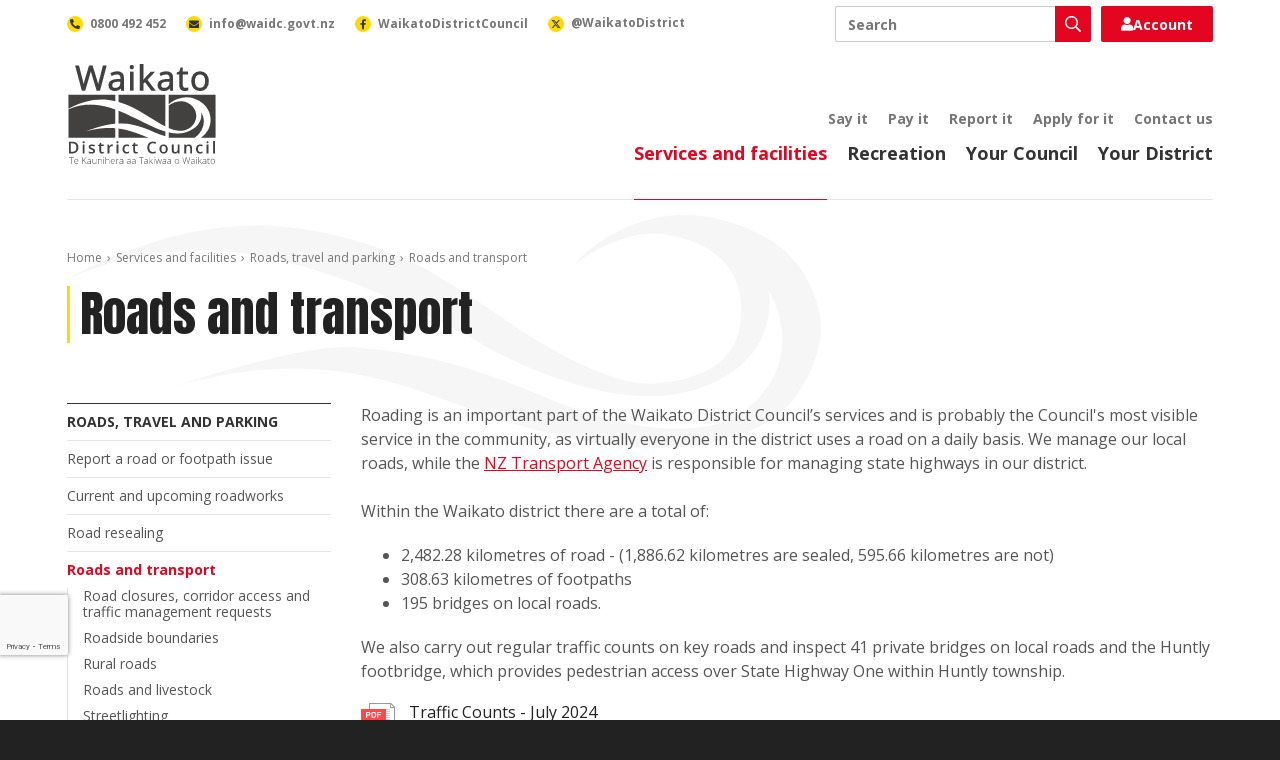

--- FILE ---
content_type: text/html; charset=utf-8
request_url: https://www.waikatodistrict.govt.nz/services-facilities/roads-travel-and-parking/roads-and-transport
body_size: 14275
content:
 <!DOCTYPE html> <html lang="en"> <head> <meta charset="utf-8" /> <title>
	Roads and transport
</title> <meta name="viewport" content="width=device-width, initial-scale=1, shrink-to-fit=no" /> <meta name="environment" content="Production" /> <link rel="apple-touch-icon" sizes="180x180" href="/ResourcePackages/WaikatoDistrictCouncil/assets/dist/favicon/apple-touch-icon.png"> <link rel="icon" type="image/png" sizes="32x32" href="/ResourcePackages/WaikatoDistrictCouncil/assets/dist/favicon/favicon-32x32.png"> <link rel="icon" type="image/png" sizes="16x16" href="/ResourcePackages/WaikatoDistrictCouncil/assets/dist/favicon/favicon-16x16.png"> <link rel="manifest" href="/ResourcePackages/WaikatoDistrictCouncil/assets/dist/favicon/site.webmanifest"> <link rel="mask-icon" href="/ResourcePackages/WaikatoDistrictCouncil/assets/dist/favicon/safari-pinned-tab.svg" color="#111111"> <link rel="shortcut icon" href="/ResourcePackages/WaikatoDistrictCouncil/assets/dist/favicon/favicon.ico"> <meta name="msapplication-TileColor" content="#111111"> <meta name="msapplication-config" content="/ResourcePackages/WaikatoDistrictCouncil/assets/dist/favicon/browserconfig.xml"> <meta name="theme-color" content="#ffffff"> <link rel="preconnect" href="https://fonts.googleapis.com"> <link rel="preconnect" href="https://fonts.gstatic.com" crossorigin> <link href="https://fonts.googleapis.com/css2?family=Anton&family=Open+Sans:ital,wght@0,300;0,400;0,600;0,700;0,800;1,300;1,400;1,600;1,700;1,800&display=swap" rel="stylesheet"> <meta property="fb:app_id" content="2669740786377117" /> <script src="/ScriptResource.axd?d=ktXPS54N4JY6vbaCTPlT9Rf64TvdtGPJYw5hhzYSJMJM8LvVPiHphyppSvZnTO4kx9x4WVEs_KjpLYViTHzNX3_Zn9OfYyGx3Q0nge4qqj0r859b9n5k8c0zT6FFp0jAf13p-fkScR8yXX1kIi9EyplbdIiVBye2FvQ8mHvvR3FVbDN60&amp;t=ffffffffaa59361e" type="text/javascript"></script><script src="/ScriptResource.axd?d=ePnjFy9PuY6CB3GWMX-b_1d9i06Ekc2bg64sGKsxE_oPsBt1T0ZWI-8fra3f6S9Wb8ciVxsNx1p5GYbNrtGoWZtT7ku6L3Gyxer_JQ8cfvnC60FMRUVZCIeHjykRmZMxrkMd1d0BrY-yEBmTJzP69-8Q0TMk0hVa21uWXXS-soDKv8wh0&amp;t=ffffffffaa59361e" type="text/javascript"></script><link href="/ResourcePackages/WaikatoDistrictCouncil/assets/dist/lib/fontawesome/css/all.min.css?package=WaikatoDistrictCouncil&amp;build=2.1.33-ci.1145" rel="stylesheet" type="text/css" /><link href="/ResourcePackages/WaikatoDistrictCouncil/assets/dist/css/styles.min.css?package=WaikatoDistrictCouncil&amp;build=2.1.33-ci.1145" rel="stylesheet" type="text/css" /> <script>
			(function (w, d, s, l, i) {
				w[l] = w[l] || []; w[l].push({
					'gtm.start':
						new Date().getTime(), event: 'gtm.js'
				}); var f = d.getElementsByTagName(s)[0],
					j = d.createElement(s), dl = l != 'dataLayer' ? '&l=' + l : ''; j.async = true; j.src =
						'https://www.googletagmanager.com/gtm.js?id=' + i + dl; f.parentNode.insertBefore(j, f);
			})(window, document, 'script', 'dataLayer', 'GTM-WJBJPZW');
		</script> <meta property="og:title" content="Roads and transport" /><meta property="og:description" content="Find out about road issues, planning and maintenance and road safety. " /><meta property="og:url" content="https://www.waikatodistrict.govt.nz/services-facilities/roads-travel-and-parking/roads-and-transport" /><meta property="og:type" content="website" /><meta property="og:site_name" content="Public Website" /><meta name="Generator" content="Sitefinity 14.4.8146.0 DX" /><link rel="canonical" href="https://www.waikatodistrict.govt.nz/services-facilities/roads-travel-and-parking/roads-and-transport" /><link href="/Telerik.Web.UI.WebResource.axd?d=PMrIT5dOWaVYIcpFWUE4nKppA7KapP1t6MBBNEx3HL6Wj-Y06jzqFCUC0Y7KYO-2GgcOgp5BQlsM3iGM5DWZRshVTuUEuNJ5YKhwmPjBDJ5BOgS-0&amp;t=638841480724991631&amp;compress=0&amp;_TSM_CombinedScripts_=%3b%3bTelerik.Sitefinity.Resources%2c+Version%3d14.4.8146.0%2c+Culture%3dneutral%2c+PublicKeyToken%3db28c218413bdf563%3aen%3a3207e2a5-e854-4d47-a81c-3a451e29b9c8%3a7a90d6a" type="text/css" rel="stylesheet" /><meta name="description" content="Find out about road issues, planning and maintenance and road safety. " /></head> <body><form method="post" action="./roads-and-transport" id="aspnetForm">
<div class="aspNetHidden">
<input type="hidden" name="ctl05_TSM" id="ctl05_TSM" value="" />
<input type="hidden" name="ctl06_TSSM" id="ctl06_TSSM" value="" />
<input type="hidden" name="__EVENTTARGET" id="__EVENTTARGET" value="" />
<input type="hidden" name="__EVENTARGUMENT" id="__EVENTARGUMENT" value="" />
<input type="hidden" name="__VIEWSTATE" id="__VIEWSTATE" value="MrWCHmqldb+c9pxgRZqVp82bocnNboBurbhToM/Vpge2dZLyqL51UlFl79eiIP6ZzS+xZyKsPzrujPAxdTrah08CPPo=" />
</div>

<script type="text/javascript">
//<![CDATA[
var theForm = document.forms['aspnetForm'];
if (!theForm) {
    theForm = document.aspnetForm;
}
function __doPostBack(eventTarget, eventArgument) {
    if (!theForm.onsubmit || (theForm.onsubmit() != false)) {
        theForm.__EVENTTARGET.value = eventTarget;
        theForm.__EVENTARGUMENT.value = eventArgument;
        theForm.submit();
    }
}
//]]>
</script>


<script src="/WebResource.axd?d=pynGkmcFUV13He1Qd6_TZF820oxNj_ustIIdVf3W3IJ6iHKjskfmVLnl0Cap-W1qoqP_3g2&amp;t=638901958312636832" type="text/javascript"></script>


<script type="text/javascript">
//<![CDATA[
var __cultureInfo = {"name":"en","numberFormat":{"CurrencyDecimalDigits":2,"CurrencyDecimalSeparator":".","IsReadOnly":true,"CurrencyGroupSizes":[3],"NumberGroupSizes":[3],"PercentGroupSizes":[3],"CurrencyGroupSeparator":",","CurrencySymbol":"$","NaNSymbol":"NaN","CurrencyNegativePattern":0,"NumberNegativePattern":1,"PercentPositivePattern":1,"PercentNegativePattern":1,"NegativeInfinitySymbol":"-∞","NegativeSign":"-","NumberDecimalDigits":2,"NumberDecimalSeparator":".","NumberGroupSeparator":",","CurrencyPositivePattern":0,"PositiveInfinitySymbol":"∞","PositiveSign":"+","PercentDecimalDigits":2,"PercentDecimalSeparator":".","PercentGroupSeparator":",","PercentSymbol":"%","PerMilleSymbol":"‰","NativeDigits":["0","1","2","3","4","5","6","7","8","9"],"DigitSubstitution":1},"dateTimeFormat":{"AMDesignator":"AM","Calendar":{"MinSupportedDateTime":"\/Date(-62135596800000)\/","MaxSupportedDateTime":"\/Date(253402253999999)\/","AlgorithmType":1,"CalendarType":1,"Eras":[1],"TwoDigitYearMax":2049,"IsReadOnly":true},"DateSeparator":"/","FirstDayOfWeek":0,"CalendarWeekRule":0,"FullDateTimePattern":"dddd, MMMM d, yyyy h:mm:ss tt","LongDatePattern":"dddd, MMMM d, yyyy","LongTimePattern":"h:mm:ss tt","MonthDayPattern":"MMMM d","PMDesignator":"PM","RFC1123Pattern":"ddd, dd MMM yyyy HH\u0027:\u0027mm\u0027:\u0027ss \u0027GMT\u0027","ShortDatePattern":"M/d/yyyy","ShortTimePattern":"h:mm tt","SortableDateTimePattern":"yyyy\u0027-\u0027MM\u0027-\u0027dd\u0027T\u0027HH\u0027:\u0027mm\u0027:\u0027ss","TimeSeparator":":","UniversalSortableDateTimePattern":"yyyy\u0027-\u0027MM\u0027-\u0027dd HH\u0027:\u0027mm\u0027:\u0027ss\u0027Z\u0027","YearMonthPattern":"MMMM yyyy","AbbreviatedDayNames":["Sun","Mon","Tue","Wed","Thu","Fri","Sat"],"ShortestDayNames":["Su","Mo","Tu","We","Th","Fr","Sa"],"DayNames":["Sunday","Monday","Tuesday","Wednesday","Thursday","Friday","Saturday"],"AbbreviatedMonthNames":["Jan","Feb","Mar","Apr","May","Jun","Jul","Aug","Sep","Oct","Nov","Dec",""],"MonthNames":["January","February","March","April","May","June","July","August","September","October","November","December",""],"IsReadOnly":true,"NativeCalendarName":"Gregorian Calendar","AbbreviatedMonthGenitiveNames":["Jan","Feb","Mar","Apr","May","Jun","Jul","Aug","Sep","Oct","Nov","Dec",""],"MonthGenitiveNames":["January","February","March","April","May","June","July","August","September","October","November","December",""]},"eras":[1,"A.D.",null,0]};//]]>
</script>

<script src="/Telerik.Web.UI.WebResource.axd?_TSM_HiddenField_=ctl05_TSM&amp;compress=0&amp;_TSM_CombinedScripts_=%3b%3bSystem.Web.Extensions%2c+Version%3d4.0.0.0%2c+Culture%3dneutral%2c+PublicKeyToken%3d31bf3856ad364e35%3aen%3af8efdcae-fc88-4697-a128-23b7f470d078%3aea597d4b%3ab25378d2" type="text/javascript"></script>
<script src="/ScriptResource.axd?d=Sm_GGXofLw4C9Eu03fCPHLYXg74KZrYmlLS4JMwYyFNgRVLl9Z_lnsiKhBHkmM3ZwSFW2RCaE1tCHodBh8AqUkeFT6IYOUY0dCKl4-Y9GkClTXB7Iqb_EFDlXMh0-RILvTdoH4z-cXRSPVnWJGmv0JVFDgANa4SX7-FxMqXK_u4KZCtn0&amp;t=ffffffffaa59361e" type="text/javascript"></script>
<script src="/Telerik.Web.UI.WebResource.axd?_TSM_HiddenField_=ctl05_TSM&amp;compress=0&amp;_TSM_CombinedScripts_=%3b%3bTelerik.Sitefinity.Resources%3aen%3a3207e2a5-e854-4d47-a81c-3a451e29b9c8%3a9ced59e7%3adc08a3f7" type="text/javascript"></script>
<script src="/ResourcePackages/WaikatoDistrictCouncil/assets/dist/js/search-box.min.js?package=WaikatoDistrictCouncil&amp;build=2.1.33-ci.1145" type="text/javascript"></script>
<script src="/ResourcePackages/WaikatoDistrictCouncil/assets/dist/js/side-nav.min.js?package=WaikatoDistrictCouncil&amp;build=2.1.33-ci.1145" type="text/javascript"></script>
<script src="/ResourcePackages/WaikatoDistrictCouncil/assets/dist/js/feedback.min.js?package=WaikatoDistrictCouncil&amp;build=2.1.33-ci.1145" type="text/javascript"></script>
<script src="https://www.google.com/recaptcha/api.js?render=6LcS-HcnAAAAAAtcT8LQLmYJ9jeErUg_8I1OQ87E" type="text/javascript"></script>
<div class="aspNetHidden">

	<input type="hidden" name="__VIEWSTATEGENERATOR" id="__VIEWSTATEGENERATOR" value="15B9A1F1" />
</div><script type="text/javascript">
//<![CDATA[
Sys.WebForms.PageRequestManager._initialize('ctl00$ctl05', 'aspnetForm', [], [], [], 90, 'ctl00');
//]]>
</script>
<input type="hidden" name="ctl00$ctl05" id="ctl05" />
<script type="text/javascript">
//<![CDATA[
Sys.Application.setServerId("ctl05", "ctl00$ctl05");
Sys.Application._enableHistoryInScriptManager();
//]]>
</script>
 <noscript> <iframe title="Google Tag Manager" aria-hidden="true" src="https://www.googletagmanager.com/ns.html?id=GTM-WJBJPZW" height="0" width="0" style="display:none;visibility:hidden"></iframe> </noscript> <div id="fb-root"></div> <script async defer crossorigin="anonymous" src="https://connect.facebook.net/en_GB/sdk.js#xfbml=1&version=v21.0"></script>  <div id="top" class="wrap"> 


 <a accesskey="[" class="text-hide" href="#main">Skip to content</a> <header class="header"> <div class="header-container container"> <div class="header-brand"> <a class="header-link" href="/"> <img alt="Waikato District Council - Te Kaunihera aa Takiwaa o Waikato" class="header-image" height="50" src="/ResourcePackages/WaikatoDistrictCouncil/assets/dist/images/waikato-district-council-logo.svg" width="75" /> </a> </div> <button class="header-button search js-button-search" type="button"> <span class="text-hide">Toggle search</span> <i aria-hidden="true" class="far fa-search"></i> </button> <button class="header-button nav js-button-nav" type="button"> <span class="text-hide">Toggle navigation</span> <i aria-hidden="true" class="far fa-bars"></i> </button> <div class="header-nav js-header-nav"> <div class="header-primary"> 

<nav class="header-primary-nav">
	<ul class="header-primary-nav-list">
			<li class="header-primary-nav-item active">
				<a class="header-primary-nav-link" href="/services-facilities" target="_self">Services and facilities</a>
			</li>
			<li class="header-primary-nav-item ">
				<a class="header-primary-nav-link" href="/recreation" target="_self">Recreation</a>
			</li>
			<li class="header-primary-nav-item ">
				<a class="header-primary-nav-link" href="/your-council" target="_self">Your Council</a>
			</li>
			<li class="header-primary-nav-item ">
				<a class="header-primary-nav-link" href="/your-district" target="_self">Your District</a>
			</li>
	</ul>
</nav>

 </div> <div class="header-secondary"> 

<nav class="header-secondary-nav">
	<ul class="header-secondary-nav-list utility-nav">
			<li class="header-secondary-nav-item ">
				<a class="header-secondary-nav-link" href="/say-it" target="_self">Say it</a>
			</li>
			<li class="header-secondary-nav-item ">
				<a class="header-secondary-nav-link" href="/pay-it" target="_self">Pay it</a>
			</li>
			<li class="header-secondary-nav-item ">
				<a class="header-secondary-nav-link" href="/report-it" target="_self">Report it</a>
			</li>
			<li class="header-secondary-nav-item ">
				<a class="header-secondary-nav-link" href="/apply-for-it" target="_self">Apply for it</a>
			</li>
			<li class="header-secondary-nav-item ">
				<a class="header-secondary-nav-link" href="/contact-us" target="_self">Contact us</a>
			</li>
	</ul>
</nav>

 </div> </div> <div class="header-bar"> <div class="header-search js-header-search"> 




<div class="header-search-box ui-front">
	<label class="text-hide" for="89909293-ae4d-434d-9f97-afafb3cde643">Search</label>
	<div class="header-search-box-wrap">
		<input class="header-search-box-input" id="89909293-ae4d-434d-9f97-afafb3cde643" placeholder="Search" title="Search input" type="search" value="" />
		<button class="header-search-box-button"  id="243ff083-5c73-479e-a701-237f5b18bb8b" type="button">
			<i aria-hidden="true" class="header-search-box-icon far fa-search"></i>
			<span class="text-hide">Search</span>
		</button>
	</div>
	<input type="hidden" data-sf-role="resultsUrl" value="/search" />
	<input type="hidden" data-sf-role="indexCatalogue" value="primary" />
	<input type="hidden" data-sf-role="disableSuggestions" value='false' />
	<input type="hidden" data-sf-role="minSuggestionLength" value="3" />
	<input type="hidden" data-sf-role="suggestionFields" value="Title,Content" />
	<input type="hidden" data-sf-role="language" />
	<input type="hidden" data-sf-role="siteId" value="acf217c0-f4d2-490e-8b88-8e270cc85b1e" />
	<input type="hidden" data-sf-role="suggestionsRoute" value="/restapi/search/suggestions" />
	<input type="hidden" data-sf-role="searchTextBoxId" value='#89909293-ae4d-434d-9f97-afafb3cde643' />
	<input type="hidden" data-sf-role="searchButtonId" value='#243ff083-5c73-479e-a701-237f5b18bb8b' />
	<input type="hidden" data-sf-role="scoringSettings" value='' />
	<input type="hidden" data-sf-role="SearchInAllSitesInTheIndex" value='' />
</div> </div> <div class="header-login js-header-login"> 

<div>
	<a href="https://digitalidm.datascape.cloud/Account/Login?ReturnUrl=%2Fconnect%2Fauthorize%2Fcallback%3Fclient_id%3Dmyds-waikatodistrict-prod%26redirect_uri%3Dhttps%253A%252F%252Fmy.waikatodistrict.govt.nz%252Fcallback%26response_type%3Dcode%26scope%3Dopenid%2520profile%2520dsma-api%2520offline_access%26state%3De2d53e6a5c1243c8bb64a305616c8621%26code_challenge%3DNuLwLfFe49jj6QWQN3kYz5Z0O8DJ2NQyFF1rG9q-Hsg%26code_challenge_method%3DS256%26response_mode%3Dquery%26redirectPage%3D1" class="login-button">
		<i class="fas fa-user"></i>
		Account
	</a>
</div> </div> <div class="header-contact"> 

<nav class="header-contact-nav">
    <ul class="header-contact-nav-list">
        <li class="header-contact-nav-item">
            <a class="header-contact-nav-link" href="tel:0800492452">
                <span class="header-contact-nav-figure">
                    <i aria-hidden="true" class="header-contact-nav-icon fas fa-phone-alt"></i>
                </span>
                <span class="header-contact-nav-label">0800 492 452</span>
            </a>
        </li>
        <li class="header-contact-nav-item">
            <a class="header-contact-nav-link" href="mailto:info@waidc.govt.nz">
                <span class="header-contact-nav-figure">
                    <i aria-hidden="true" class="header-contact-nav-icon fas fa-envelope"></i>
                </span>
                <span class="header-contact-nav-label">info@waidc.govt.nz</span>
            </a>
        </li>
        <li class="header-contact-nav-item">
            <a class="header-contact-nav-link" href="https://www.facebook.com/WaikatoDistrictCouncil/">
                <span class="header-contact-nav-figure">
                    <i aria-hidden="true" class="header-contact-nav-icon fab fa-facebook-f"></i>
                </span>
                <span class="header-contact-nav-label">WaikatoDistrictCouncil</span>
            </a>
        </li>
        <li class="header-contact-nav-item">
            <a class="header-contact-nav-link" href="https://x.com/waikatodistrict">
                <span class="header-contact-nav-figure">
                    <svg aria-hidden="true" class="header-contact-nav-svg" xmlns="http://www.w3.org/2000/svg" height="10" width="10" viewBox="0 0 512 512">
                        <path d="M389.2 48h70.6L305.6 224.2 487 464H345L233.7 318.6 106.5 464H35.8L200.7 275.5 26.8 48H172.4L272.9 180.9 389.2 48zM364.4 421.8h39.1L151.1 88h-42L364.4 421.8z"></path>
                    </svg>
                </span>
                <span class="header-contact-nav-label">@WaikatoDistrict</span>
            </a>
        </li>
    </ul>
</nav> </div> </div> </div> </header> <main class="main" id="main"> 
<div id="PageContentPlaceholder_T4E4E5AA1006_Col00" class="sf_colsIn wrapper page" data-sf-element="Wrapper"><div id="PageContentPlaceholder_T4E4E5AA1003_Col00" class="sf_colsIn container page-container" data-sf-element="Container"><div class="row" data-sf-element="Row">
    <div id="PageContentPlaceholder_T4E4E5AA1004_Col00" class="sf_colsIn col-lg-12" data-sf-element="Column 1" data-placeholder-label="Column 1">


<nav aria-label="breadcrumb" class="breadcrumb">
	<ol class="breadcrumb-list">
				<li class="breadcrumb-item">
					<a class="breadcrumb-link" href="/">Home</a>
				</li>
				<li class="breadcrumb-item">
					<a class="breadcrumb-link" href="/services-facilities">Services and facilities</a>
				</li>
				<li class="breadcrumb-item">
					<a class="breadcrumb-link" href="/services-facilities/roads-travel-and-parking">Roads, travel and parking</a>
				</li>
				<li class="breadcrumb-item active" aria-current="page">
					<span class="breadcrumb-span">Roads and transport</span>
				</li>
	</ol>
</nav><div class="page-title">
	<h1 class="page-heading">Roads and transport</h1>
</div>
    </div>
</div>
<div class="row" data-sf-element="Row">
	<div id="PageContentPlaceholder_TC12BDC9C010_Col00" class="sf_colsIn col-lg-3" data-sf-element="Column 1" data-placeholder-label="Column 1">

<nav class="side-nav">
	<button class="side-nav-button js-side-nav-button" type="button">
		<span>More from this section</span>
		<i aria-hidden="true" class="side-nav-button-icon far fa-angle-down"></i>
	</button>
	<ul class="side-nav-list js-side-nav-list">
	<li class="side-nav-item active">
		<a class="side-nav-link" href="/services-facilities/roads-travel-and-parking" target="_self">Roads, travel and parking</a>

			<ul class="side-nav-child-list">
	<li class="side-nav-child-item ">
		<a class="side-nav-child-link" href="/services-facilities/roads-travel-and-parking/how-to-report-a-road-or-footpath-issue" target="_self">Report a road or footpath issue</a>

	</li>
	<li class="side-nav-child-item ">
		<a class="side-nav-child-link" href="/services-facilities/roads-travel-and-parking/current-roadworks" target="_self">Current and upcoming roadworks</a>

	</li>
	<li class="side-nav-child-item ">
		<a class="side-nav-child-link" href="/services-facilities/roads-travel-and-parking/road-resealing" target="_self">Road resealing</a>

	</li>
	<li class="side-nav-child-item active">
		<a class="side-nav-child-link" href="/services-facilities/roads-travel-and-parking/roads-and-transport" target="_self">Roads and transport</a>

			<ul class="side-nav-grandchild-list">
	<li class="side-nav-grandchild-item ">
		<a class="side-nav-grandchild-link" href="/services-facilities/roads-travel-and-parking/roads-and-transport/road-closures-access-and-traffic-management-requests" target="_self">Road closures, corridor access and traffic management requests</a>

	</li>
	<li class="side-nav-grandchild-item ">
		<a class="side-nav-grandchild-link" href="/services-facilities/roads-travel-and-parking/roads-and-transport/maintaining-roadside-boundaries" target="_self">Roadside boundaries</a>

	</li>
	<li class="side-nav-grandchild-item ">
		<a class="side-nav-grandchild-link" href="/services-facilities/roads-travel-and-parking/roads-and-transport/rural-roads-RAPID-numbers" target="_self">Rural roads</a>

	</li>
	<li class="side-nav-grandchild-item ">
		<a class="side-nav-grandchild-link" href="/services-facilities/roads-travel-and-parking/roads-and-transport/livestock" target="_self">Roads and livestock</a>

	</li>
	<li class="side-nav-grandchild-item ">
		<a class="side-nav-grandchild-link" href="/services-facilities/roads-travel-and-parking/roads-and-transport/street-lighting" target="_self">Streetlighting</a>

	</li>
	<li class="side-nav-grandchild-item ">
		<a class="side-nav-grandchild-link" href="/services-facilities/roads-travel-and-parking/roads-and-transport/road-safety" target="_self">Road safety</a>

	</li>
	<li class="side-nav-grandchild-item ">
		<a class="side-nav-grandchild-link" href="/services-facilities/roads-travel-and-parking/roads-and-transport/roads-and-land-and-property-development" target="_self">Roads, land and property development</a>

	</li>
	<li class="side-nav-grandchild-item ">
		<a class="side-nav-grandchild-link" href="/services-facilities/roads-travel-and-parking/roads-and-transport/our-roading-projects-and-road-maintenance" target="_self">Roading projects and maintenance</a>

	</li>
	<li class="side-nav-grandchild-item ">
		<a class="side-nav-grandchild-link" href="/services-facilities/roads-travel-and-parking/roads-and-transport/vehicle-entranceways" target="_self">Vehicle entranceways</a>

	</li>
	<li class="side-nav-grandchild-item ">
		<a class="side-nav-grandchild-link" href="/services-facilities/roads-travel-and-parking/roads-and-transport/property-numbering" target="_self">Property numbering</a>

	</li>
	<li class="side-nav-grandchild-item ">
		<a class="side-nav-grandchild-link" href="/services-facilities/roads-travel-and-parking/roads-and-transport/rapid-numbering" target="_self">RAPID numbering</a>

	</li>
			</ul>
	</li>
	<li class="side-nav-child-item ">
		<a class="side-nav-child-link" href="/services-facilities/roads-travel-and-parking/passenger-transport" rel="noopener" target="_blank">Public and passenger transport</a>

	</li>
	<li class="side-nav-child-item ">
		<a class="side-nav-child-link" href="/services-facilities/roads-travel-and-parking/parking" target="_self">Parking</a>

	</li>
			</ul>
	</li>
	</ul>
</nav>




	</div>
	<div id="PageContentPlaceholder_TC12BDC9C010_Col01" class="sf_colsIn col-lg-9" data-sf-element="Column 2" data-placeholder-label="Column 2">
<div class="rich-text"><p><strong></strong>Roading is an important part of the Waikato District Council&rsquo;s services and is probably the Council's most visible service in the community, as virtually everyone in the district uses a road on a daily basis. We manage our local roads, while the <a href="http://www.nzta.govt.nz" target="_blank" data-sf-ec-immutable="">NZ Transport Agency</a> is responsible for managing state highways in our district.<br /><br />Within the Waikato district there are a total of:</p><ul><li>2,482.28 kilometres of road -&nbsp;(1,886.62 kilometres are sealed, 595.66 kilometres are not)</li><li>308.63 kilometres of footpaths</li><li><span style="line-height:1.5;">195 bridges on local roads.</span></li></ul><p>We also carry out regular traffic counts on key roads and inspect 41 private bridges on local roads and the Huntly footbridge, which provides pedestrian access over State Highway One within Huntly township.<br /></p></div>	<div class="document-link">
		<a class="document-link-wrap" href="/docs/default-source/services-and-facilities/roading/traffic-and-loading-_all-roads.pdf?sfvrsn=a471b6c9_26">
			<div class="document-link-figure">
				<img aria-hidden="true" height="35" loading="lazy" src="/ResourcePackages/WaikatoDistrictCouncil/assets/dist/images/document-pdf.svg" role="presentation" width="34" />
			</div>
			<div class="document-link-text">
				<h3 class="document-link-heading">Traffic Counts - July 2024</h3>
				<div class="document-link-meta">
					<span class="document-link-extension">pdf</span>,&nbsp;
					<span class="document-link-size">4586 KB</span>
					<span class="document-link-action">
						<i aria-hidden="true" class="document-link-icon far fa-arrow-to-bottom"></i>
						<span class="document-link-label">Download</span>
					</span>
				</div>
			</div>
		</a>
	</div>

<div class="rich-text"><p><strong></strong>The cost of all this activity is carefully managed and prioritised using a combination of ratepayer allocated funds and funding from the National Land Transport Programme (NLTP).  </p></div>
<div class="rich-text"><h3>In this section</h3></div>
<nav class="brick-nav">
	<ul class="brick-nav-list">
			<li class="brick-nav-item ">
				<a class="brick-nav-link" href="/services-facilities/roads-travel-and-parking/roads-and-transport/road-closures-access-and-traffic-management-requests" target="_self">Road closures, corridor access and traffic management requests</a>
			</li>
			<li class="brick-nav-item ">
				<a class="brick-nav-link" href="/services-facilities/roads-travel-and-parking/roads-and-transport/maintaining-roadside-boundaries" target="_self">Roadside boundaries</a>
			</li>
			<li class="brick-nav-item ">
				<a class="brick-nav-link" href="/services-facilities/roads-travel-and-parking/roads-and-transport/rural-roads-RAPID-numbers" target="_self">Rural roads</a>
			</li>
			<li class="brick-nav-item ">
				<a class="brick-nav-link" href="/services-facilities/roads-travel-and-parking/roads-and-transport/livestock" target="_self">Roads and livestock</a>
			</li>
			<li class="brick-nav-item ">
				<a class="brick-nav-link" href="/services-facilities/roads-travel-and-parking/roads-and-transport/street-lighting" target="_self">Streetlighting</a>
			</li>
			<li class="brick-nav-item ">
				<a class="brick-nav-link" href="/services-facilities/roads-travel-and-parking/roads-and-transport/road-safety" target="_self">Road safety</a>
			</li>
			<li class="brick-nav-item ">
				<a class="brick-nav-link" href="/services-facilities/roads-travel-and-parking/roads-and-transport/roads-and-land-and-property-development" target="_self">Roads, land and property development</a>
			</li>
			<li class="brick-nav-item ">
				<a class="brick-nav-link" href="/services-facilities/roads-travel-and-parking/roads-and-transport/our-roading-projects-and-road-maintenance" target="_self">Roading projects and maintenance</a>
			</li>
			<li class="brick-nav-item ">
				<a class="brick-nav-link" href="/services-facilities/roads-travel-and-parking/roads-and-transport/vehicle-entranceways" target="_self">Vehicle entranceways</a>
			</li>
			<li class="brick-nav-item ">
				<a class="brick-nav-link" href="/services-facilities/roads-travel-and-parking/roads-and-transport/property-numbering" target="_self">Property numbering</a>
			</li>
			<li class="brick-nav-item ">
				<a class="brick-nav-link" href="/services-facilities/roads-travel-and-parking/roads-and-transport/rapid-numbering" target="_self">RAPID numbering</a>
			</li>
	</ul>
</nav>


<div class="rich-text"><h3><br />Related documents</h3></div>
<div class="rich-text"><h3>Information fliers</h3></div>
<ul class="document-list">
		<li class="document-list-item">
			<div class="document-link">
				<a class="document-link-wrap" href="https://www.waikatodistrict.govt.nz/docs/default-source/your-council/information-fliers/roading/roadside-and-temporary-fencing_dec2013.pdf?sfvrsn=e58bb6c9_6">
					<div class="document-link-figure">
						<img aria-hidden="true" height="35" loading="lazy" src="/ResourcePackages/WaikatoDistrictCouncil/assets/dist/images/document-pdf.svg" role="presentation" width="34" />
						<span class="text-hide">pdf</span>
					</div>
					<div class="document-link-text">
						<h3 class="document-link-heading">Roadside and temporary fencing</h3>
						<div class="document-link-meta">
							<span class="document-link-extension">pdf</span>,&nbsp;
							<span class="document-link-size">434 KB</span>
							<span class="document-link-action">
								<i aria-hidden="true" class="document-link-icon far fa-arrow-to-bottom"></i>
								<span class="document-link-label">Download</span>
							</span>
						</div>
					</div>
				</a>
			</div>
		</li>
		<li class="document-list-item">
			<div class="document-link">
				<a class="document-link-wrap" href="https://www.waikatodistrict.govt.nz/docs/default-source/your-council/information-fliers/roading/rural-roading-projects-flyer_dec13.pdf?sfvrsn=f98bb6c9_6">
					<div class="document-link-figure">
						<img aria-hidden="true" height="35" loading="lazy" src="/ResourcePackages/WaikatoDistrictCouncil/assets/dist/images/document-pdf.svg" role="presentation" width="34" />
						<span class="text-hide">pdf</span>
					</div>
					<div class="document-link-text">
						<h3 class="document-link-heading">Rural roading projects</h3>
						<div class="document-link-meta">
							<span class="document-link-extension">pdf</span>,&nbsp;
							<span class="document-link-size">853 KB</span>
							<span class="document-link-action">
								<i aria-hidden="true" class="document-link-icon far fa-arrow-to-bottom"></i>
								<span class="document-link-label">Download</span>
							</span>
						</div>
					</div>
				</a>
			</div>
		</li>
		<li class="document-list-item">
			<div class="document-link">
				<a class="document-link-wrap" href="https://www.waikatodistrict.govt.nz/docs/default-source/your-council/information-fliers/roading/temporary-road-closure-for-motorsport-events_dec2013.pdf?sfvrsn=e98bb6c9_8">
					<div class="document-link-figure">
						<img aria-hidden="true" height="35" loading="lazy" src="/ResourcePackages/WaikatoDistrictCouncil/assets/dist/images/document-pdf.svg" role="presentation" width="34" />
						<span class="text-hide">pdf</span>
					</div>
					<div class="document-link-text">
						<h3 class="document-link-heading">Temporary road closure for motorsport events</h3>
						<div class="document-link-meta">
							<span class="document-link-extension">pdf</span>,&nbsp;
							<span class="document-link-size">276 KB</span>
							<span class="document-link-action">
								<i aria-hidden="true" class="document-link-icon far fa-arrow-to-bottom"></i>
								<span class="document-link-label">Download</span>
							</span>
						</div>
					</div>
				</a>
			</div>
		</li>
		<li class="document-list-item">
			<div class="document-link">
				<a class="document-link-wrap" href="https://www.waikatodistrict.govt.nz/docs/default-source/your-council/information-fliers/roading/urban-roading-projects-flyer_dec2013.pdf?sfvrsn=ed8bb6c9_8">
					<div class="document-link-figure">
						<img aria-hidden="true" height="35" loading="lazy" src="/ResourcePackages/WaikatoDistrictCouncil/assets/dist/images/document-pdf.svg" role="presentation" width="34" />
						<span class="text-hide">pdf</span>
					</div>
					<div class="document-link-text">
						<h3 class="document-link-heading">Urban roading projects</h3>
						<div class="document-link-meta">
							<span class="document-link-extension">pdf</span>,&nbsp;
							<span class="document-link-size">704 KB</span>
							<span class="document-link-action">
								<i aria-hidden="true" class="document-link-icon far fa-arrow-to-bottom"></i>
								<span class="document-link-label">Download</span>
							</span>
						</div>
					</div>
				</a>
			</div>
		</li>
</ul>


<div class="rich-text"><h3>Forms</h3></div>
<ul class="document-list">
		<li class="document-list-item">
			<div class="document-link">
				<a class="document-link-wrap" href="https://www.waikatodistrict.govt.nz/docs/default-source/your-council/forms/roading/a1-preliminary-notification-of-project-works-in-the-road.pdf?sfvrsn=7699b6c9_4">
					<div class="document-link-figure">
						<img aria-hidden="true" height="35" loading="lazy" src="/ResourcePackages/WaikatoDistrictCouncil/assets/dist/images/document-pdf.svg" role="presentation" width="34" />
						<span class="text-hide">pdf</span>
					</div>
					<div class="document-link-text">
						<h3 class="document-link-heading">A1 Preliminary notification of project works in the road</h3>
						<div class="document-link-meta">
							<span class="document-link-extension">pdf</span>,&nbsp;
							<span class="document-link-size">102 KB</span>
							<span class="document-link-action">
								<i aria-hidden="true" class="document-link-icon far fa-arrow-to-bottom"></i>
								<span class="document-link-label">Download</span>
							</span>
						</div>
					</div>
				</a>
			</div>
		</li>
		<li class="document-list-item">
			<div class="document-link">
				<a class="document-link-wrap" href="https://www.waikatodistrict.govt.nz/docs/default-source/your-council/forms/roading/a9-works-completion-notice.pdf?sfvrsn=7e99b6c9_4">
					<div class="document-link-figure">
						<img aria-hidden="true" height="35" loading="lazy" src="/ResourcePackages/WaikatoDistrictCouncil/assets/dist/images/document-pdf.svg" role="presentation" width="34" />
						<span class="text-hide">pdf</span>
					</div>
					<div class="document-link-text">
						<h3 class="document-link-heading">A9 Works completion notice</h3>
						<div class="document-link-meta">
							<span class="document-link-extension">pdf</span>,&nbsp;
							<span class="document-link-size">107 KB</span>
							<span class="document-link-action">
								<i aria-hidden="true" class="document-link-icon far fa-arrow-to-bottom"></i>
								<span class="document-link-label">Download</span>
							</span>
						</div>
					</div>
				</a>
			</div>
		</li>
		<li class="document-list-item">
			<div class="document-link">
				<a class="document-link-wrap" href="https://www.waikatodistrict.govt.nz/docs/default-source/your-council/forms/roading/application-for-a-no-spray-zone.pdf?sfvrsn=1299b6c9_10">
					<div class="document-link-figure">
						<img aria-hidden="true" height="35" loading="lazy" src="/ResourcePackages/WaikatoDistrictCouncil/assets/dist/images/document-pdf.svg" role="presentation" width="34" />
						<span class="text-hide">pdf</span>
					</div>
					<div class="document-link-text">
						<h3 class="document-link-heading">Application for a no spray zone</h3>
						<div class="document-link-meta">
							<span class="document-link-extension">pdf</span>,&nbsp;
							<span class="document-link-size">96 KB</span>
							<span class="document-link-action">
								<i aria-hidden="true" class="document-link-icon far fa-arrow-to-bottom"></i>
								<span class="document-link-label">Download</span>
							</span>
						</div>
					</div>
				</a>
			</div>
		</li>
		<li class="document-list-item">
			<div class="document-link">
				<a class="document-link-wrap" href="https://www.waikatodistrict.govt.nz/docs/default-source/your-council/forms/roading/application-for-livestock-dairy-crossing-unit.pdf?sfvrsn=1a99b6c9_10">
					<div class="document-link-figure">
						<img aria-hidden="true" height="35" loading="lazy" src="/ResourcePackages/WaikatoDistrictCouncil/assets/dist/images/document-pdf.svg" role="presentation" width="34" />
						<span class="text-hide">pdf</span>
					</div>
					<div class="document-link-text">
						<h3 class="document-link-heading">Application for livestock dairy crossing unit</h3>
						<div class="document-link-meta">
							<span class="document-link-extension">pdf</span>,&nbsp;
							<span class="document-link-size">121 KB</span>
							<span class="document-link-action">
								<i aria-hidden="true" class="document-link-icon far fa-arrow-to-bottom"></i>
								<span class="document-link-label">Download</span>
							</span>
						</div>
					</div>
				</a>
			</div>
		</li>
		<li class="document-list-item">
			<div class="document-link">
				<a class="document-link-wrap" href="https://www.waikatodistrict.govt.nz/docs/default-source/your-council/forms/roading/application-for-livestock-moving-permit.pdf?sfvrsn=1699b6c9_7">
					<div class="document-link-figure">
						<img aria-hidden="true" height="35" loading="lazy" src="/ResourcePackages/WaikatoDistrictCouncil/assets/dist/images/document-pdf.svg" role="presentation" width="34" />
						<span class="text-hide">pdf</span>
					</div>
					<div class="document-link-text">
						<h3 class="document-link-heading">Application for livestock moving permit</h3>
						<div class="document-link-meta">
							<span class="document-link-extension">pdf</span>,&nbsp;
							<span class="document-link-size">997 KB</span>
							<span class="document-link-action">
								<i aria-hidden="true" class="document-link-icon far fa-arrow-to-bottom"></i>
								<span class="document-link-label">Download</span>
							</span>
						</div>
					</div>
				</a>
			</div>
		</li>
		<li class="document-list-item">
			<div class="document-link">
				<a class="document-link-wrap" href="https://www.waikatodistrict.govt.nz/docs/default-source/your-council/forms/roading/application-for-stock-underpass.pdf?sfvrsn=7299b6c9_4">
					<div class="document-link-figure">
						<img aria-hidden="true" height="35" loading="lazy" src="/ResourcePackages/WaikatoDistrictCouncil/assets/dist/images/document-pdf.svg" role="presentation" width="34" />
						<span class="text-hide">pdf</span>
					</div>
					<div class="document-link-text">
						<h3 class="document-link-heading">Application for stock underpass</h3>
						<div class="document-link-meta">
							<span class="document-link-extension">pdf</span>,&nbsp;
							<span class="document-link-size">190 KB</span>
							<span class="document-link-action">
								<i aria-hidden="true" class="document-link-icon far fa-arrow-to-bottom"></i>
								<span class="document-link-label">Download</span>
							</span>
						</div>
					</div>
				</a>
			</div>
		</li>
		<li class="document-list-item">
			<div class="document-link">
				<a class="document-link-wrap" href="https://www.waikatodistrict.govt.nz/docs/default-source/your-council/forms/roading/application-for-temporary-fence.pdf?sfvrsn=299b6c9_9">
					<div class="document-link-figure">
						<img aria-hidden="true" height="35" loading="lazy" src="/ResourcePackages/WaikatoDistrictCouncil/assets/dist/images/document-pdf.svg" role="presentation" width="34" />
						<span class="text-hide">pdf</span>
					</div>
					<div class="document-link-text">
						<h3 class="document-link-heading">Application for temporary fence</h3>
						<div class="document-link-meta">
							<span class="document-link-extension">pdf</span>,&nbsp;
							<span class="document-link-size">112 KB</span>
							<span class="document-link-action">
								<i aria-hidden="true" class="document-link-icon far fa-arrow-to-bottom"></i>
								<span class="document-link-label">Download</span>
							</span>
						</div>
					</div>
				</a>
			</div>
		</li>
		<li class="document-list-item">
			<div class="document-link">
				<a class="document-link-wrap" href="https://www.waikatodistrict.govt.nz/docs/default-source/your-council/forms/roading/application-for-temporary-road-closure.pdf?sfvrsn=a99b6c9_6">
					<div class="document-link-figure">
						<img aria-hidden="true" height="35" loading="lazy" src="/ResourcePackages/WaikatoDistrictCouncil/assets/dist/images/document-pdf.svg" role="presentation" width="34" />
						<span class="text-hide">pdf</span>
					</div>
					<div class="document-link-text">
						<h3 class="document-link-heading">Application for temporary road closure</h3>
						<div class="document-link-meta">
							<span class="document-link-extension">pdf</span>,&nbsp;
							<span class="document-link-size">84 KB</span>
							<span class="document-link-action">
								<i aria-hidden="true" class="document-link-icon far fa-arrow-to-bottom"></i>
								<span class="document-link-label">Download</span>
							</span>
						</div>
					</div>
				</a>
			</div>
		</li>
		<li class="document-list-item">
			<div class="document-link">
				<a class="document-link-wrap" href="https://www.waikatodistrict.govt.nz/docs/default-source/your-council/forms/roading/mirror-installation-application-form-online-version-pdf-2.pdf?sfvrsn=c05d7ac8_1">
					<div class="document-link-figure">
						<img aria-hidden="true" height="35" loading="lazy" src="/ResourcePackages/WaikatoDistrictCouncil/assets/dist/images/document-pdf.svg" role="presentation" width="34" />
						<span class="text-hide">pdf</span>
					</div>
					<div class="document-link-text">
						<h3 class="document-link-heading">Mirror installation application form ONLINE VERSION.pdf-2</h3>
						<div class="document-link-meta">
							<span class="document-link-extension">pdf</span>,&nbsp;
							<span class="document-link-size">1648 KB</span>
							<span class="document-link-action">
								<i aria-hidden="true" class="document-link-icon far fa-arrow-to-bottom"></i>
								<span class="document-link-label">Download</span>
							</span>
						</div>
					</div>
				</a>
			</div>
		</li>
		<li class="document-list-item">
			<div class="document-link">
				<a class="document-link-wrap" href="https://www.waikatodistrict.govt.nz/docs/default-source/your-council/forms/roading/road-name-application.pdf?sfvrsn=224963c8_9">
					<div class="document-link-figure">
						<img aria-hidden="true" height="35" loading="lazy" src="/ResourcePackages/WaikatoDistrictCouncil/assets/dist/images/document-pdf.svg" role="presentation" width="34" />
						<span class="text-hide">pdf</span>
					</div>
					<div class="document-link-text">
						<h3 class="document-link-heading">Road name application</h3>
						<div class="document-link-meta">
							<span class="document-link-extension">pdf</span>,&nbsp;
							<span class="document-link-size">211 KB</span>
							<span class="document-link-action">
								<i aria-hidden="true" class="document-link-icon far fa-arrow-to-bottom"></i>
								<span class="document-link-label">Download</span>
							</span>
						</div>
					</div>
				</a>
			</div>
		</li>
		<li class="document-list-item">
			<div class="document-link">
				<a class="document-link-wrap" href="https://www.waikatodistrict.govt.nz/docs/default-source/your-council/forms/roading/road-crash-reporting-form.pdf?sfvrsn=699b6c9_4">
					<div class="document-link-figure">
						<img aria-hidden="true" height="35" loading="lazy" src="/ResourcePackages/WaikatoDistrictCouncil/assets/dist/images/document-pdf.svg" role="presentation" width="34" />
						<span class="text-hide">pdf</span>
					</div>
					<div class="document-link-text">
						<h3 class="document-link-heading">Road-crash-reporting-form</h3>
						<div class="document-link-meta">
							<span class="document-link-extension">pdf</span>,&nbsp;
							<span class="document-link-size">85 KB</span>
							<span class="document-link-action">
								<i aria-hidden="true" class="document-link-icon far fa-arrow-to-bottom"></i>
								<span class="document-link-label">Download</span>
							</span>
						</div>
					</div>
				</a>
			</div>
		</li>
		<li class="document-list-item">
			<div class="document-link">
				<a class="document-link-wrap" href="https://www.waikatodistrict.govt.nz/docs/default-source/your-council/forms/roading/traffic-management-plan---full-form.pdf?sfvrsn=2fa0bcc9_4">
					<div class="document-link-figure">
						<img aria-hidden="true" height="35" loading="lazy" src="/ResourcePackages/WaikatoDistrictCouncil/assets/dist/images/document-pdf.svg" role="presentation" width="34" />
						<span class="text-hide">pdf</span>
					</div>
					<div class="document-link-text">
						<h3 class="document-link-heading">Traffic Management Plan - full form</h3>
						<div class="document-link-meta">
							<span class="document-link-extension">pdf</span>,&nbsp;
							<span class="document-link-size">237 KB</span>
							<span class="document-link-action">
								<i aria-hidden="true" class="document-link-icon far fa-arrow-to-bottom"></i>
								<span class="document-link-label">Download</span>
							</span>
						</div>
					</div>
				</a>
			</div>
		</li>
		<li class="document-list-item">
			<div class="document-link">
				<a class="document-link-wrap" href="https://www.waikatodistrict.govt.nz/docs/default-source/your-council/forms/roading/02-guidelines-for-completion-of-full-tmp-copttm-4th-ed-nov2018.pdf?sfvrsn=5e0e83c9_4">
					<div class="document-link-figure">
						<img aria-hidden="true" height="35" loading="lazy" src="/ResourcePackages/WaikatoDistrictCouncil/assets/dist/images/document-pdf.svg" role="presentation" width="34" />
						<span class="text-hide">pdf</span>
					</div>
					<div class="document-link-text">
						<h3 class="document-link-heading">Traffic Management Plan - guidelines</h3>
						<div class="document-link-meta">
							<span class="document-link-extension">pdf</span>,&nbsp;
							<span class="document-link-size">276 KB</span>
							<span class="document-link-action">
								<i aria-hidden="true" class="document-link-icon far fa-arrow-to-bottom"></i>
								<span class="document-link-label">Download</span>
							</span>
						</div>
					</div>
				</a>
			</div>
		</li>
</ul>

<nav class="related-nav" id="related-links">
	<h3 class="related-nav-heading">Related links</h3>
	<ul class="related-nav-list">
			<li class="related-nav-item">
				<a class="related-nav-link" href="/news" target="_self">News</a>
			</li>
			<li class="related-nav-item">
				<a class="related-nav-link" href="/services-facilities/land-and-property" target="_self">Consents, building and property</a>
			</li>
			<li class="related-nav-item">
				<a class="related-nav-link" href="/your-council/about-us/waikato-district-ward-maps" target="_self">Waikato district wards</a>
			</li>
			<li class="related-nav-item">
				<a class="related-nav-link" href="/your-council/plans-policies-and-bylaws" target="_self">Plans, policies and bylaws</a>
			</li>
			<li class="related-nav-item">
				<a class="related-nav-link" href="http://openwaikato.co.nz/" rel="noopener" target="_blank">Open Waikato</a>
			</li>
			<li class="related-nav-item">
				<a class="related-nav-link" href="http://busit.co.nz/Regional-services/" rel="noopener" target="_blank">BUSIT! - regional timetables</a>
			</li>
			<li class="related-nav-item">
				<a class="related-nav-link" href="http://www.nzta.govt.nz/" rel="noopener" target="_blank">NZ Transport Agency</a>
			</li>
			<li class="related-nav-item">
				<a class="related-nav-link" href="https://www.waikatoregion.govt.nz/services/regional-services/transport/speed-management/" rel="noopener" target="_blank">Waikato Regional Council - Speed management</a>
			</li>
			<li class="related-nav-item">
				<a class="related-nav-link" href="https://www.waikatoregion.govt.nz/services/regional-services/transport/" rel="noopener" target="_blank">Waikato Regional Council - Transport services</a>
			</li>
	</ul>
</nav>



<div class="feedback">
	
    <input type="hidden" id="g-recaptcha-response-bb598feb-6c35-4a22-8f34-abae8e653808" class="js-recaptcha-token" name="g-recaptcha-response">
    <input type="hidden" name="action" value="validate_captcha">
	<div class="feedback-helpful js-feedback-helpful is-active">
		<p>Is the information on this page helpful?</p>
		<div clss="feedback-radios">
			<label class="feedback-radio">
				<input class="feedback-radio-input js-helpful-field" id="yes" name="helpful" type="radio" value="Yes" />
				<span class="feedback-radio-figure positive">
					<i class="feedback-radio-icon far fa-check"></i>
				</span>
				<span class="feedback-radio-label">Yes</span>
			</label>
			<label class="feedback-radio">
				<input class="feedback-radio-input js-helpful-field" id="no" name="helpful" type="radio" value="No" />
				<span class="feedback-radio-figure negative">
					<i class="feedback-radio-icon far fa-times"></i>
				</span>
				<span class="feedback-radio-label">No</span>
			</label>
		</div>
	</div>
	<div class="feedback-message js-feedback-message">
		<input class="js-url-field" id="url" name="url" type="hidden" value="https://www.waikatodistrict.govt.nz/services-facilities/roads-travel-and-parking/roads-and-transport" />
		<div class="form-group">
			<label class="form-label" for="message">How can we improve the information on this page?</label>
			<span>(Optional)</span>
			<textarea class="form-control form-textarea js-message-field" id="message" name="message" rows="4"></textarea>
		</div>
		<div class="feedback-buttons">
			<button class="feedback-cancel button secondary js-feedback-cancel" type="button">Cancel</button>
			<button class="feedback-send button js-feedback-send" type="button">Send</button>
		</div>
	</div>
	<div class="feedback-thanks js-feedback-thanks">
		<div class="feedback-success">
			<span class="feedback-success-figure">
				<i class="feedback-success-icon far fa-check"></i>
			</span>
			<span class="feedback-success-label">Thanks for your feedback!</span>
		</div>
	</div>
</div>

<script>
    function getRecaptcha() {
        grecaptcha.ready(function () {
            grecaptcha.execute('6LcS-HcnAAAAAAtcT8LQLmYJ9jeErUg_8I1OQ87E', { action: 'validate_captcha' })
                .then(function (token) {
                    document.getElementById('g-recaptcha-response-bb598feb-6c35-4a22-8f34-abae8e653808').value = token;
                });
        });
    };

    getRecaptcha();
    setInterval(function () { getRecaptcha(); }, 110000);
</script>	<p class="last-updated">Last updated 30 June 2025, 04:04 pm</p>

	</div>
</div>

</div>

</div>
 </main> 
<div class="antenno-banner" >
	<div class="container">
		<div class="row">
			<div class="col-lg-4 col-lg-offset-1">
					<h3 class="antenno-banner-heading">Download the Antenno app</h3>
									<p class="antenno-banner-description">Use the Antenno app to tell us about things that need our attention, like potholes, graffiti, or broken streetlights.</p>
									<p>
						<a class="antenno-banner-action" href="/report-it/download-antenno">More about Antenno</a>
					</p>
				<div class="antenno-banner-nav">
					<a class="antenno-banner-link" href="https://play.google.com/store/apps/details?id=nz.co.datacom.antenno.android&hl=en&pli=1" title="Download Antenno for Android devices">
						<img alt="Get it on Google Play" class="antenno-banner-image" height="40" loading="lazy" src="/ResourcePackages/WaikatoDistrictCouncil/assets/dist/images/google-play-badge.svg" width="135" />
					</a>
					<a class="antenno-banner-link" href="https://apps.apple.com/nz/app/antenno/id1119032181" title="Download Antenno for iOS devices">
						<img alt="Download on the App Store" class="antenno-banner-image" height="40" loading="lazy" src="/ResourcePackages/WaikatoDistrictCouncil/assets/dist/images/app-store-badge.svg" width="120" />
					</a>
				</div>
			</div>
		</div>
	</div>
</div>
 <footer class="footer"> 
<div id="FooterContentPlaceholder_TF4706A3E001_Col00" class="sf_colsIn container footer-container" data-sf-element="Container"><div class="row" data-sf-element="Row">
    <div id="FooterContentPlaceholder_TF4706A3E029_Col00" class="sf_colsIn col-lg-12" data-sf-element="Column 1" data-placeholder-label="Column 1">
<div class="rich-text"><a class="footer-link" href="https://www.govt.nz/" title="New Zealand Government"><img alt="New Zealand Government" class="footer-government-logo" height="72" loading="lazy" src="/ResourcePackages/WaikatoDistrictCouncil/assets/dist/images/new-zealand-government-logo.svg?v=2" width="315" data-sf-ec-immutable="" /></a></div>
    </div>
</div>
<div class="row" data-sf-element="Row">
    <div id="FooterContentPlaceholder_TF4706A3E002_Col00" class="sf_colsIn col-lg-3 footer-column" data-sf-element="Column 1">
<div class="rich-text"><p class="footer-heading"><a class="footer-link" href="/contact-us">Contact us</a></p><p class="footer-paragraph"><a class="footer-link" href="tel:0800492452">0800 492 452</a></p><p class="footer-paragraph"><a class="footer-link" href="mailto:info@waidc.govt.nz">info@waidc.govt.nz</a></p><p class="footer-paragraph">Waikato District Council <br />Private Bag 544 <br />Ngaaruawaahia 3742 <br />New Zealand</p></div>
    </div>
     <div id="FooterContentPlaceholder_TF4706A3E002_Col01" class="sf_colsIn col-lg-3 footer-column" data-sf-element="Column 2">
<div class="rich-text"><p class="footer-heading"><a class="footer-link" href="/news">Connect with us</a>
</p><nav class="footer-social-nav"><ul class="footer-social-nav-list"><li class="footer-social-nav-item"><a class="footer-social-nav-link" href="https://www.facebook.com/WaikatoDistrictCouncil/" data-sf-ec-immutable=""><span class="footer-social-nav-figure facebook"><span aria-hidden="true" class="footer-social-nav-icon fab fa-facebook-f"></span></span>
 <span class="footer-social-nav-label">Facebook</span>
 </a>

 </li><li class="footer-social-nav-item"><a class="footer-social-nav-link" href="https://www.linkedin.com/company/waikatodistrictcouncil" data-sf-ec-immutable=""><span class="footer-social-nav-figure linkedin"><span aria-hidden="true" class="footer-social-nav-icon fab fa-linkedin-in"></span></span>
 <span class="footer-social-nav-label">LinkedIn</span>
 </a>
 </li><li class="footer-social-nav-item"><a class="footer-social-nav-link" href="https://www.instagram.com/waikatodistrictcouncil/" data-sf-ec-immutable=""><span class="footer-social-nav-figure instagram"><span aria-hidden="true" class="footer-social-nav-icon fab fa-instagram"></span></span>
 <span class="footer-social-nav-label">Instagram</span>
 </a>
 </li></ul></nav></div>
    </div>
     <div id="FooterContentPlaceholder_TF4706A3E002_Col02" class="sf_colsIn col-lg-3 footer-column" data-sf-element="Column 3">
<div class="rich-text"><p class="footer-heading"><a class="footer-link" href="/about-this-site">About this site</a></p></div>
<nav class="footer-nav">
	<ul class="footer-nav-list footer-about-nav">
			<li class="footer-nav-item ">
				<a class="footer-nav-link" href="/about-this-site/a---z-of-services" target="_self">A - Z of services</a>
			</li>
			<li class="footer-nav-item ">
				<a class="footer-nav-link" href="/about-this-site/accessibility" target="_self">Accessibility</a>
			</li>
			<li class="footer-nav-item ">
				<a class="footer-nav-link" href="/about-this-site/terms-and-conditions" target="_self">Terms and conditions</a>
			</li>
			<li class="footer-nav-item ">
				<a class="footer-nav-link" href="/sitemap" target="_self">Sitemap</a>
			</li>
	</ul>
</nav>


    </div>
     <div id="FooterContentPlaceholder_TF4706A3E002_Col03" class="sf_colsIn col-lg-3 footer-column" data-sf-element="Column 4">
<img alt="Shielded" class="footer-shielded-logo" height="60" id="shielded-logo" loading="lazy" src="/ResourcePackages/WaikatoDistrictCouncil/assets/dist/images/shielded-logo.svg" title="Shielded" width="60">
<script src="https://staticcdn.co.nz/embed/embed.js"></script>
<script>
    (function () {
        window.onload = function(){
            var frameName = new ds07o6pcmkorn({
                openElementId: "#shielded-logo",
                modalID: "modal",
            });
            frameName.init();
        }
    })();
</script>
    </div>
</div>
<div class="row" data-sf-element="Row">
    <div id="FooterContentPlaceholder_TF4706A3E012_Col00" class="sf_colsIn col-lg-12" data-sf-element="Column 1" data-placeholder-label="Column 1">
<div class="rich-text"><p class="footer-attribution">Copyright &copy; Waikato District Council. All Rights Reserved. Website by <a class="footer-link" href="https://www.enlighten.co.nz" data-sf-ec-immutable="">Enlighten Designs</a>.</p></div>
    </div>
</div>

</div>
 </footer> <a href="#top" class="button return-top js-return-top">Top</a> </div> <script src="/ResourcePackages/WaikatoDistrictCouncil/assets/dist/js/bootstrap-tabs.min.js?package=WaikatoDistrictCouncil&amp;build=2.1.33-ci.1145" type="text/javascript"></script><script src="/ResourcePackages/WaikatoDistrictCouncil/assets/dist/js/site.min.js?package=WaikatoDistrictCouncil&amp;build=2.1.33-ci.1145" type="text/javascript"></script><script src="/ResourcePackages/WaikatoDistrictCouncil/assets/dist/js/main.js?package=WaikatoDistrictCouncil&amp;build=2.1.33-ci.1145" type="text/javascript"></script> <script>
			var appInsights = window.appInsights || function (config) {
				function r(config) { t[config] = function () { var i = arguments; t.queue.push(function () { t[config].apply(t, i) }) } } var t = { config: config }, u = document, e = window, o = "script", s = u.createElement(o), i, f; for (s.src = config.url || "//az416426.vo.msecnd.net/scripts/a/ai.0.js", u.getElementsByTagName(o)[0].parentNode.appendChild(s), t.cookie = u.cookie, t.queue = [], i = ["Event", "Exception", "Metric", "PageView", "Trace"]; i.length;) r("track" + i.pop()); return r("setAuthenticatedUserContext"), r("clearAuthenticatedUserContext"), config.disableExceptionTracking || (i = "onerror", r("_" + i), f = e[i], e[i] = function (config, r, u, e, o) { var s = f && f(config, r, u, e, o); return s !== !0 && t["_" + i](config, r, u, e, o), s }), t
			}({ instrumentationKey: "60df8b13-0f6e-42b1-a4ef-c629666a5db1" });
			window.appInsights = appInsights;
			appInsights.trackPageView();
		</script> 

<script type="text/javascript">
//<![CDATA[
window.__TsmHiddenField = $get('ctl05_TSM');;(function() {
                        function loadHandler() {
                            var hf = $get('ctl06_TSSM');
                            if (!hf._RSSM_init) { hf._RSSM_init = true; hf.value = ''; }
                            hf.value += ';Telerik.Sitefinity.Resources, Version=14.4.8146.0, Culture=neutral, PublicKeyToken=b28c218413bdf563:en:3207e2a5-e854-4d47-a81c-3a451e29b9c8:7a90d6a';
                            Sys.Application.remove_load(loadHandler);
                        };
                        Sys.Application.add_load(loadHandler);
                    })();//]]>
</script>
</form></body> </html>

--- FILE ---
content_type: text/html; charset=utf-8
request_url: https://www.google.com/recaptcha/api2/anchor?ar=1&k=6LcS-HcnAAAAAAtcT8LQLmYJ9jeErUg_8I1OQ87E&co=aHR0cHM6Ly93d3cud2Fpa2F0b2Rpc3RyaWN0LmdvdnQubno6NDQz&hl=en&v=PoyoqOPhxBO7pBk68S4YbpHZ&size=invisible&anchor-ms=20000&execute-ms=30000&cb=in3scl3mq5pv
body_size: 48921
content:
<!DOCTYPE HTML><html dir="ltr" lang="en"><head><meta http-equiv="Content-Type" content="text/html; charset=UTF-8">
<meta http-equiv="X-UA-Compatible" content="IE=edge">
<title>reCAPTCHA</title>
<style type="text/css">
/* cyrillic-ext */
@font-face {
  font-family: 'Roboto';
  font-style: normal;
  font-weight: 400;
  font-stretch: 100%;
  src: url(//fonts.gstatic.com/s/roboto/v48/KFO7CnqEu92Fr1ME7kSn66aGLdTylUAMa3GUBHMdazTgWw.woff2) format('woff2');
  unicode-range: U+0460-052F, U+1C80-1C8A, U+20B4, U+2DE0-2DFF, U+A640-A69F, U+FE2E-FE2F;
}
/* cyrillic */
@font-face {
  font-family: 'Roboto';
  font-style: normal;
  font-weight: 400;
  font-stretch: 100%;
  src: url(//fonts.gstatic.com/s/roboto/v48/KFO7CnqEu92Fr1ME7kSn66aGLdTylUAMa3iUBHMdazTgWw.woff2) format('woff2');
  unicode-range: U+0301, U+0400-045F, U+0490-0491, U+04B0-04B1, U+2116;
}
/* greek-ext */
@font-face {
  font-family: 'Roboto';
  font-style: normal;
  font-weight: 400;
  font-stretch: 100%;
  src: url(//fonts.gstatic.com/s/roboto/v48/KFO7CnqEu92Fr1ME7kSn66aGLdTylUAMa3CUBHMdazTgWw.woff2) format('woff2');
  unicode-range: U+1F00-1FFF;
}
/* greek */
@font-face {
  font-family: 'Roboto';
  font-style: normal;
  font-weight: 400;
  font-stretch: 100%;
  src: url(//fonts.gstatic.com/s/roboto/v48/KFO7CnqEu92Fr1ME7kSn66aGLdTylUAMa3-UBHMdazTgWw.woff2) format('woff2');
  unicode-range: U+0370-0377, U+037A-037F, U+0384-038A, U+038C, U+038E-03A1, U+03A3-03FF;
}
/* math */
@font-face {
  font-family: 'Roboto';
  font-style: normal;
  font-weight: 400;
  font-stretch: 100%;
  src: url(//fonts.gstatic.com/s/roboto/v48/KFO7CnqEu92Fr1ME7kSn66aGLdTylUAMawCUBHMdazTgWw.woff2) format('woff2');
  unicode-range: U+0302-0303, U+0305, U+0307-0308, U+0310, U+0312, U+0315, U+031A, U+0326-0327, U+032C, U+032F-0330, U+0332-0333, U+0338, U+033A, U+0346, U+034D, U+0391-03A1, U+03A3-03A9, U+03B1-03C9, U+03D1, U+03D5-03D6, U+03F0-03F1, U+03F4-03F5, U+2016-2017, U+2034-2038, U+203C, U+2040, U+2043, U+2047, U+2050, U+2057, U+205F, U+2070-2071, U+2074-208E, U+2090-209C, U+20D0-20DC, U+20E1, U+20E5-20EF, U+2100-2112, U+2114-2115, U+2117-2121, U+2123-214F, U+2190, U+2192, U+2194-21AE, U+21B0-21E5, U+21F1-21F2, U+21F4-2211, U+2213-2214, U+2216-22FF, U+2308-230B, U+2310, U+2319, U+231C-2321, U+2336-237A, U+237C, U+2395, U+239B-23B7, U+23D0, U+23DC-23E1, U+2474-2475, U+25AF, U+25B3, U+25B7, U+25BD, U+25C1, U+25CA, U+25CC, U+25FB, U+266D-266F, U+27C0-27FF, U+2900-2AFF, U+2B0E-2B11, U+2B30-2B4C, U+2BFE, U+3030, U+FF5B, U+FF5D, U+1D400-1D7FF, U+1EE00-1EEFF;
}
/* symbols */
@font-face {
  font-family: 'Roboto';
  font-style: normal;
  font-weight: 400;
  font-stretch: 100%;
  src: url(//fonts.gstatic.com/s/roboto/v48/KFO7CnqEu92Fr1ME7kSn66aGLdTylUAMaxKUBHMdazTgWw.woff2) format('woff2');
  unicode-range: U+0001-000C, U+000E-001F, U+007F-009F, U+20DD-20E0, U+20E2-20E4, U+2150-218F, U+2190, U+2192, U+2194-2199, U+21AF, U+21E6-21F0, U+21F3, U+2218-2219, U+2299, U+22C4-22C6, U+2300-243F, U+2440-244A, U+2460-24FF, U+25A0-27BF, U+2800-28FF, U+2921-2922, U+2981, U+29BF, U+29EB, U+2B00-2BFF, U+4DC0-4DFF, U+FFF9-FFFB, U+10140-1018E, U+10190-1019C, U+101A0, U+101D0-101FD, U+102E0-102FB, U+10E60-10E7E, U+1D2C0-1D2D3, U+1D2E0-1D37F, U+1F000-1F0FF, U+1F100-1F1AD, U+1F1E6-1F1FF, U+1F30D-1F30F, U+1F315, U+1F31C, U+1F31E, U+1F320-1F32C, U+1F336, U+1F378, U+1F37D, U+1F382, U+1F393-1F39F, U+1F3A7-1F3A8, U+1F3AC-1F3AF, U+1F3C2, U+1F3C4-1F3C6, U+1F3CA-1F3CE, U+1F3D4-1F3E0, U+1F3ED, U+1F3F1-1F3F3, U+1F3F5-1F3F7, U+1F408, U+1F415, U+1F41F, U+1F426, U+1F43F, U+1F441-1F442, U+1F444, U+1F446-1F449, U+1F44C-1F44E, U+1F453, U+1F46A, U+1F47D, U+1F4A3, U+1F4B0, U+1F4B3, U+1F4B9, U+1F4BB, U+1F4BF, U+1F4C8-1F4CB, U+1F4D6, U+1F4DA, U+1F4DF, U+1F4E3-1F4E6, U+1F4EA-1F4ED, U+1F4F7, U+1F4F9-1F4FB, U+1F4FD-1F4FE, U+1F503, U+1F507-1F50B, U+1F50D, U+1F512-1F513, U+1F53E-1F54A, U+1F54F-1F5FA, U+1F610, U+1F650-1F67F, U+1F687, U+1F68D, U+1F691, U+1F694, U+1F698, U+1F6AD, U+1F6B2, U+1F6B9-1F6BA, U+1F6BC, U+1F6C6-1F6CF, U+1F6D3-1F6D7, U+1F6E0-1F6EA, U+1F6F0-1F6F3, U+1F6F7-1F6FC, U+1F700-1F7FF, U+1F800-1F80B, U+1F810-1F847, U+1F850-1F859, U+1F860-1F887, U+1F890-1F8AD, U+1F8B0-1F8BB, U+1F8C0-1F8C1, U+1F900-1F90B, U+1F93B, U+1F946, U+1F984, U+1F996, U+1F9E9, U+1FA00-1FA6F, U+1FA70-1FA7C, U+1FA80-1FA89, U+1FA8F-1FAC6, U+1FACE-1FADC, U+1FADF-1FAE9, U+1FAF0-1FAF8, U+1FB00-1FBFF;
}
/* vietnamese */
@font-face {
  font-family: 'Roboto';
  font-style: normal;
  font-weight: 400;
  font-stretch: 100%;
  src: url(//fonts.gstatic.com/s/roboto/v48/KFO7CnqEu92Fr1ME7kSn66aGLdTylUAMa3OUBHMdazTgWw.woff2) format('woff2');
  unicode-range: U+0102-0103, U+0110-0111, U+0128-0129, U+0168-0169, U+01A0-01A1, U+01AF-01B0, U+0300-0301, U+0303-0304, U+0308-0309, U+0323, U+0329, U+1EA0-1EF9, U+20AB;
}
/* latin-ext */
@font-face {
  font-family: 'Roboto';
  font-style: normal;
  font-weight: 400;
  font-stretch: 100%;
  src: url(//fonts.gstatic.com/s/roboto/v48/KFO7CnqEu92Fr1ME7kSn66aGLdTylUAMa3KUBHMdazTgWw.woff2) format('woff2');
  unicode-range: U+0100-02BA, U+02BD-02C5, U+02C7-02CC, U+02CE-02D7, U+02DD-02FF, U+0304, U+0308, U+0329, U+1D00-1DBF, U+1E00-1E9F, U+1EF2-1EFF, U+2020, U+20A0-20AB, U+20AD-20C0, U+2113, U+2C60-2C7F, U+A720-A7FF;
}
/* latin */
@font-face {
  font-family: 'Roboto';
  font-style: normal;
  font-weight: 400;
  font-stretch: 100%;
  src: url(//fonts.gstatic.com/s/roboto/v48/KFO7CnqEu92Fr1ME7kSn66aGLdTylUAMa3yUBHMdazQ.woff2) format('woff2');
  unicode-range: U+0000-00FF, U+0131, U+0152-0153, U+02BB-02BC, U+02C6, U+02DA, U+02DC, U+0304, U+0308, U+0329, U+2000-206F, U+20AC, U+2122, U+2191, U+2193, U+2212, U+2215, U+FEFF, U+FFFD;
}
/* cyrillic-ext */
@font-face {
  font-family: 'Roboto';
  font-style: normal;
  font-weight: 500;
  font-stretch: 100%;
  src: url(//fonts.gstatic.com/s/roboto/v48/KFO7CnqEu92Fr1ME7kSn66aGLdTylUAMa3GUBHMdazTgWw.woff2) format('woff2');
  unicode-range: U+0460-052F, U+1C80-1C8A, U+20B4, U+2DE0-2DFF, U+A640-A69F, U+FE2E-FE2F;
}
/* cyrillic */
@font-face {
  font-family: 'Roboto';
  font-style: normal;
  font-weight: 500;
  font-stretch: 100%;
  src: url(//fonts.gstatic.com/s/roboto/v48/KFO7CnqEu92Fr1ME7kSn66aGLdTylUAMa3iUBHMdazTgWw.woff2) format('woff2');
  unicode-range: U+0301, U+0400-045F, U+0490-0491, U+04B0-04B1, U+2116;
}
/* greek-ext */
@font-face {
  font-family: 'Roboto';
  font-style: normal;
  font-weight: 500;
  font-stretch: 100%;
  src: url(//fonts.gstatic.com/s/roboto/v48/KFO7CnqEu92Fr1ME7kSn66aGLdTylUAMa3CUBHMdazTgWw.woff2) format('woff2');
  unicode-range: U+1F00-1FFF;
}
/* greek */
@font-face {
  font-family: 'Roboto';
  font-style: normal;
  font-weight: 500;
  font-stretch: 100%;
  src: url(//fonts.gstatic.com/s/roboto/v48/KFO7CnqEu92Fr1ME7kSn66aGLdTylUAMa3-UBHMdazTgWw.woff2) format('woff2');
  unicode-range: U+0370-0377, U+037A-037F, U+0384-038A, U+038C, U+038E-03A1, U+03A3-03FF;
}
/* math */
@font-face {
  font-family: 'Roboto';
  font-style: normal;
  font-weight: 500;
  font-stretch: 100%;
  src: url(//fonts.gstatic.com/s/roboto/v48/KFO7CnqEu92Fr1ME7kSn66aGLdTylUAMawCUBHMdazTgWw.woff2) format('woff2');
  unicode-range: U+0302-0303, U+0305, U+0307-0308, U+0310, U+0312, U+0315, U+031A, U+0326-0327, U+032C, U+032F-0330, U+0332-0333, U+0338, U+033A, U+0346, U+034D, U+0391-03A1, U+03A3-03A9, U+03B1-03C9, U+03D1, U+03D5-03D6, U+03F0-03F1, U+03F4-03F5, U+2016-2017, U+2034-2038, U+203C, U+2040, U+2043, U+2047, U+2050, U+2057, U+205F, U+2070-2071, U+2074-208E, U+2090-209C, U+20D0-20DC, U+20E1, U+20E5-20EF, U+2100-2112, U+2114-2115, U+2117-2121, U+2123-214F, U+2190, U+2192, U+2194-21AE, U+21B0-21E5, U+21F1-21F2, U+21F4-2211, U+2213-2214, U+2216-22FF, U+2308-230B, U+2310, U+2319, U+231C-2321, U+2336-237A, U+237C, U+2395, U+239B-23B7, U+23D0, U+23DC-23E1, U+2474-2475, U+25AF, U+25B3, U+25B7, U+25BD, U+25C1, U+25CA, U+25CC, U+25FB, U+266D-266F, U+27C0-27FF, U+2900-2AFF, U+2B0E-2B11, U+2B30-2B4C, U+2BFE, U+3030, U+FF5B, U+FF5D, U+1D400-1D7FF, U+1EE00-1EEFF;
}
/* symbols */
@font-face {
  font-family: 'Roboto';
  font-style: normal;
  font-weight: 500;
  font-stretch: 100%;
  src: url(//fonts.gstatic.com/s/roboto/v48/KFO7CnqEu92Fr1ME7kSn66aGLdTylUAMaxKUBHMdazTgWw.woff2) format('woff2');
  unicode-range: U+0001-000C, U+000E-001F, U+007F-009F, U+20DD-20E0, U+20E2-20E4, U+2150-218F, U+2190, U+2192, U+2194-2199, U+21AF, U+21E6-21F0, U+21F3, U+2218-2219, U+2299, U+22C4-22C6, U+2300-243F, U+2440-244A, U+2460-24FF, U+25A0-27BF, U+2800-28FF, U+2921-2922, U+2981, U+29BF, U+29EB, U+2B00-2BFF, U+4DC0-4DFF, U+FFF9-FFFB, U+10140-1018E, U+10190-1019C, U+101A0, U+101D0-101FD, U+102E0-102FB, U+10E60-10E7E, U+1D2C0-1D2D3, U+1D2E0-1D37F, U+1F000-1F0FF, U+1F100-1F1AD, U+1F1E6-1F1FF, U+1F30D-1F30F, U+1F315, U+1F31C, U+1F31E, U+1F320-1F32C, U+1F336, U+1F378, U+1F37D, U+1F382, U+1F393-1F39F, U+1F3A7-1F3A8, U+1F3AC-1F3AF, U+1F3C2, U+1F3C4-1F3C6, U+1F3CA-1F3CE, U+1F3D4-1F3E0, U+1F3ED, U+1F3F1-1F3F3, U+1F3F5-1F3F7, U+1F408, U+1F415, U+1F41F, U+1F426, U+1F43F, U+1F441-1F442, U+1F444, U+1F446-1F449, U+1F44C-1F44E, U+1F453, U+1F46A, U+1F47D, U+1F4A3, U+1F4B0, U+1F4B3, U+1F4B9, U+1F4BB, U+1F4BF, U+1F4C8-1F4CB, U+1F4D6, U+1F4DA, U+1F4DF, U+1F4E3-1F4E6, U+1F4EA-1F4ED, U+1F4F7, U+1F4F9-1F4FB, U+1F4FD-1F4FE, U+1F503, U+1F507-1F50B, U+1F50D, U+1F512-1F513, U+1F53E-1F54A, U+1F54F-1F5FA, U+1F610, U+1F650-1F67F, U+1F687, U+1F68D, U+1F691, U+1F694, U+1F698, U+1F6AD, U+1F6B2, U+1F6B9-1F6BA, U+1F6BC, U+1F6C6-1F6CF, U+1F6D3-1F6D7, U+1F6E0-1F6EA, U+1F6F0-1F6F3, U+1F6F7-1F6FC, U+1F700-1F7FF, U+1F800-1F80B, U+1F810-1F847, U+1F850-1F859, U+1F860-1F887, U+1F890-1F8AD, U+1F8B0-1F8BB, U+1F8C0-1F8C1, U+1F900-1F90B, U+1F93B, U+1F946, U+1F984, U+1F996, U+1F9E9, U+1FA00-1FA6F, U+1FA70-1FA7C, U+1FA80-1FA89, U+1FA8F-1FAC6, U+1FACE-1FADC, U+1FADF-1FAE9, U+1FAF0-1FAF8, U+1FB00-1FBFF;
}
/* vietnamese */
@font-face {
  font-family: 'Roboto';
  font-style: normal;
  font-weight: 500;
  font-stretch: 100%;
  src: url(//fonts.gstatic.com/s/roboto/v48/KFO7CnqEu92Fr1ME7kSn66aGLdTylUAMa3OUBHMdazTgWw.woff2) format('woff2');
  unicode-range: U+0102-0103, U+0110-0111, U+0128-0129, U+0168-0169, U+01A0-01A1, U+01AF-01B0, U+0300-0301, U+0303-0304, U+0308-0309, U+0323, U+0329, U+1EA0-1EF9, U+20AB;
}
/* latin-ext */
@font-face {
  font-family: 'Roboto';
  font-style: normal;
  font-weight: 500;
  font-stretch: 100%;
  src: url(//fonts.gstatic.com/s/roboto/v48/KFO7CnqEu92Fr1ME7kSn66aGLdTylUAMa3KUBHMdazTgWw.woff2) format('woff2');
  unicode-range: U+0100-02BA, U+02BD-02C5, U+02C7-02CC, U+02CE-02D7, U+02DD-02FF, U+0304, U+0308, U+0329, U+1D00-1DBF, U+1E00-1E9F, U+1EF2-1EFF, U+2020, U+20A0-20AB, U+20AD-20C0, U+2113, U+2C60-2C7F, U+A720-A7FF;
}
/* latin */
@font-face {
  font-family: 'Roboto';
  font-style: normal;
  font-weight: 500;
  font-stretch: 100%;
  src: url(//fonts.gstatic.com/s/roboto/v48/KFO7CnqEu92Fr1ME7kSn66aGLdTylUAMa3yUBHMdazQ.woff2) format('woff2');
  unicode-range: U+0000-00FF, U+0131, U+0152-0153, U+02BB-02BC, U+02C6, U+02DA, U+02DC, U+0304, U+0308, U+0329, U+2000-206F, U+20AC, U+2122, U+2191, U+2193, U+2212, U+2215, U+FEFF, U+FFFD;
}
/* cyrillic-ext */
@font-face {
  font-family: 'Roboto';
  font-style: normal;
  font-weight: 900;
  font-stretch: 100%;
  src: url(//fonts.gstatic.com/s/roboto/v48/KFO7CnqEu92Fr1ME7kSn66aGLdTylUAMa3GUBHMdazTgWw.woff2) format('woff2');
  unicode-range: U+0460-052F, U+1C80-1C8A, U+20B4, U+2DE0-2DFF, U+A640-A69F, U+FE2E-FE2F;
}
/* cyrillic */
@font-face {
  font-family: 'Roboto';
  font-style: normal;
  font-weight: 900;
  font-stretch: 100%;
  src: url(//fonts.gstatic.com/s/roboto/v48/KFO7CnqEu92Fr1ME7kSn66aGLdTylUAMa3iUBHMdazTgWw.woff2) format('woff2');
  unicode-range: U+0301, U+0400-045F, U+0490-0491, U+04B0-04B1, U+2116;
}
/* greek-ext */
@font-face {
  font-family: 'Roboto';
  font-style: normal;
  font-weight: 900;
  font-stretch: 100%;
  src: url(//fonts.gstatic.com/s/roboto/v48/KFO7CnqEu92Fr1ME7kSn66aGLdTylUAMa3CUBHMdazTgWw.woff2) format('woff2');
  unicode-range: U+1F00-1FFF;
}
/* greek */
@font-face {
  font-family: 'Roboto';
  font-style: normal;
  font-weight: 900;
  font-stretch: 100%;
  src: url(//fonts.gstatic.com/s/roboto/v48/KFO7CnqEu92Fr1ME7kSn66aGLdTylUAMa3-UBHMdazTgWw.woff2) format('woff2');
  unicode-range: U+0370-0377, U+037A-037F, U+0384-038A, U+038C, U+038E-03A1, U+03A3-03FF;
}
/* math */
@font-face {
  font-family: 'Roboto';
  font-style: normal;
  font-weight: 900;
  font-stretch: 100%;
  src: url(//fonts.gstatic.com/s/roboto/v48/KFO7CnqEu92Fr1ME7kSn66aGLdTylUAMawCUBHMdazTgWw.woff2) format('woff2');
  unicode-range: U+0302-0303, U+0305, U+0307-0308, U+0310, U+0312, U+0315, U+031A, U+0326-0327, U+032C, U+032F-0330, U+0332-0333, U+0338, U+033A, U+0346, U+034D, U+0391-03A1, U+03A3-03A9, U+03B1-03C9, U+03D1, U+03D5-03D6, U+03F0-03F1, U+03F4-03F5, U+2016-2017, U+2034-2038, U+203C, U+2040, U+2043, U+2047, U+2050, U+2057, U+205F, U+2070-2071, U+2074-208E, U+2090-209C, U+20D0-20DC, U+20E1, U+20E5-20EF, U+2100-2112, U+2114-2115, U+2117-2121, U+2123-214F, U+2190, U+2192, U+2194-21AE, U+21B0-21E5, U+21F1-21F2, U+21F4-2211, U+2213-2214, U+2216-22FF, U+2308-230B, U+2310, U+2319, U+231C-2321, U+2336-237A, U+237C, U+2395, U+239B-23B7, U+23D0, U+23DC-23E1, U+2474-2475, U+25AF, U+25B3, U+25B7, U+25BD, U+25C1, U+25CA, U+25CC, U+25FB, U+266D-266F, U+27C0-27FF, U+2900-2AFF, U+2B0E-2B11, U+2B30-2B4C, U+2BFE, U+3030, U+FF5B, U+FF5D, U+1D400-1D7FF, U+1EE00-1EEFF;
}
/* symbols */
@font-face {
  font-family: 'Roboto';
  font-style: normal;
  font-weight: 900;
  font-stretch: 100%;
  src: url(//fonts.gstatic.com/s/roboto/v48/KFO7CnqEu92Fr1ME7kSn66aGLdTylUAMaxKUBHMdazTgWw.woff2) format('woff2');
  unicode-range: U+0001-000C, U+000E-001F, U+007F-009F, U+20DD-20E0, U+20E2-20E4, U+2150-218F, U+2190, U+2192, U+2194-2199, U+21AF, U+21E6-21F0, U+21F3, U+2218-2219, U+2299, U+22C4-22C6, U+2300-243F, U+2440-244A, U+2460-24FF, U+25A0-27BF, U+2800-28FF, U+2921-2922, U+2981, U+29BF, U+29EB, U+2B00-2BFF, U+4DC0-4DFF, U+FFF9-FFFB, U+10140-1018E, U+10190-1019C, U+101A0, U+101D0-101FD, U+102E0-102FB, U+10E60-10E7E, U+1D2C0-1D2D3, U+1D2E0-1D37F, U+1F000-1F0FF, U+1F100-1F1AD, U+1F1E6-1F1FF, U+1F30D-1F30F, U+1F315, U+1F31C, U+1F31E, U+1F320-1F32C, U+1F336, U+1F378, U+1F37D, U+1F382, U+1F393-1F39F, U+1F3A7-1F3A8, U+1F3AC-1F3AF, U+1F3C2, U+1F3C4-1F3C6, U+1F3CA-1F3CE, U+1F3D4-1F3E0, U+1F3ED, U+1F3F1-1F3F3, U+1F3F5-1F3F7, U+1F408, U+1F415, U+1F41F, U+1F426, U+1F43F, U+1F441-1F442, U+1F444, U+1F446-1F449, U+1F44C-1F44E, U+1F453, U+1F46A, U+1F47D, U+1F4A3, U+1F4B0, U+1F4B3, U+1F4B9, U+1F4BB, U+1F4BF, U+1F4C8-1F4CB, U+1F4D6, U+1F4DA, U+1F4DF, U+1F4E3-1F4E6, U+1F4EA-1F4ED, U+1F4F7, U+1F4F9-1F4FB, U+1F4FD-1F4FE, U+1F503, U+1F507-1F50B, U+1F50D, U+1F512-1F513, U+1F53E-1F54A, U+1F54F-1F5FA, U+1F610, U+1F650-1F67F, U+1F687, U+1F68D, U+1F691, U+1F694, U+1F698, U+1F6AD, U+1F6B2, U+1F6B9-1F6BA, U+1F6BC, U+1F6C6-1F6CF, U+1F6D3-1F6D7, U+1F6E0-1F6EA, U+1F6F0-1F6F3, U+1F6F7-1F6FC, U+1F700-1F7FF, U+1F800-1F80B, U+1F810-1F847, U+1F850-1F859, U+1F860-1F887, U+1F890-1F8AD, U+1F8B0-1F8BB, U+1F8C0-1F8C1, U+1F900-1F90B, U+1F93B, U+1F946, U+1F984, U+1F996, U+1F9E9, U+1FA00-1FA6F, U+1FA70-1FA7C, U+1FA80-1FA89, U+1FA8F-1FAC6, U+1FACE-1FADC, U+1FADF-1FAE9, U+1FAF0-1FAF8, U+1FB00-1FBFF;
}
/* vietnamese */
@font-face {
  font-family: 'Roboto';
  font-style: normal;
  font-weight: 900;
  font-stretch: 100%;
  src: url(//fonts.gstatic.com/s/roboto/v48/KFO7CnqEu92Fr1ME7kSn66aGLdTylUAMa3OUBHMdazTgWw.woff2) format('woff2');
  unicode-range: U+0102-0103, U+0110-0111, U+0128-0129, U+0168-0169, U+01A0-01A1, U+01AF-01B0, U+0300-0301, U+0303-0304, U+0308-0309, U+0323, U+0329, U+1EA0-1EF9, U+20AB;
}
/* latin-ext */
@font-face {
  font-family: 'Roboto';
  font-style: normal;
  font-weight: 900;
  font-stretch: 100%;
  src: url(//fonts.gstatic.com/s/roboto/v48/KFO7CnqEu92Fr1ME7kSn66aGLdTylUAMa3KUBHMdazTgWw.woff2) format('woff2');
  unicode-range: U+0100-02BA, U+02BD-02C5, U+02C7-02CC, U+02CE-02D7, U+02DD-02FF, U+0304, U+0308, U+0329, U+1D00-1DBF, U+1E00-1E9F, U+1EF2-1EFF, U+2020, U+20A0-20AB, U+20AD-20C0, U+2113, U+2C60-2C7F, U+A720-A7FF;
}
/* latin */
@font-face {
  font-family: 'Roboto';
  font-style: normal;
  font-weight: 900;
  font-stretch: 100%;
  src: url(//fonts.gstatic.com/s/roboto/v48/KFO7CnqEu92Fr1ME7kSn66aGLdTylUAMa3yUBHMdazQ.woff2) format('woff2');
  unicode-range: U+0000-00FF, U+0131, U+0152-0153, U+02BB-02BC, U+02C6, U+02DA, U+02DC, U+0304, U+0308, U+0329, U+2000-206F, U+20AC, U+2122, U+2191, U+2193, U+2212, U+2215, U+FEFF, U+FFFD;
}

</style>
<link rel="stylesheet" type="text/css" href="https://www.gstatic.com/recaptcha/releases/PoyoqOPhxBO7pBk68S4YbpHZ/styles__ltr.css">
<script nonce="zuPhAKOPKbDHkie1EZg_nA" type="text/javascript">window['__recaptcha_api'] = 'https://www.google.com/recaptcha/api2/';</script>
<script type="text/javascript" src="https://www.gstatic.com/recaptcha/releases/PoyoqOPhxBO7pBk68S4YbpHZ/recaptcha__en.js" nonce="zuPhAKOPKbDHkie1EZg_nA">
      
    </script></head>
<body><div id="rc-anchor-alert" class="rc-anchor-alert"></div>
<input type="hidden" id="recaptcha-token" value="[base64]">
<script type="text/javascript" nonce="zuPhAKOPKbDHkie1EZg_nA">
      recaptcha.anchor.Main.init("[\x22ainput\x22,[\x22bgdata\x22,\x22\x22,\[base64]/[base64]/[base64]/bmV3IHJbeF0oY1swXSk6RT09Mj9uZXcgclt4XShjWzBdLGNbMV0pOkU9PTM/bmV3IHJbeF0oY1swXSxjWzFdLGNbMl0pOkU9PTQ/[base64]/[base64]/[base64]/[base64]/[base64]/[base64]/[base64]/[base64]\x22,\[base64]\\u003d\\u003d\x22,\x22wrFgw5VJw6YOw4o8Jx3CihnDqncGw5TCpTBCC8O9wqsgwp5bGMKbw6zCsMOyPsK9wozDuA3CmhzCtjbDlsKMESUuwptxWXINwoTDonogGBvCk8KmK8KXNWjDhsOER8O+QsKmQ2XDvCXCrMO2TUsmQsOQc8KRwr3Di3/Ds1YdwqrDhMOkV8Ohw53CpUnDicODw5vDrsKALsONwoHDoRRBw6pyI8Kgw4nDmXdcc23DiCBNw6/CjsKfRsO1w5zDp8K6CMK0w51LTMOhUMKQIcK7L1Ygwplfwot+woRuwpnDhmR0wqZRQV/CvkwzwqPDmsOUGSEPf3FHWSLDhMOFwonDoj5Tw5MgHyljAnBcwok9W2YSIU0wIE/ChD1Tw6nDpwnCjcKrw53Ck0Z7Lm4CwpDDiF/CnsOrw6Z4w4Zdw7XDq8KwwoMvbBLCh8K3wq4fwoRnwoTCicKGw4rDjm9Xex5aw6xVGlohVBfDn8KuwrtIcXdGd3M/wq3CmmTDt2zDvzDCuC/DjsKNXjosw6HDug1hw7/Ci8OIBB/Dm8OHS8KhwpJnd8KIw7RFPCTDsH7DqnzDlEpgwplhw7cWT8Kxw6kawpBBIhBIw7XCpg7DqEU/w5hNZDnCl8KRciIIwrMyW8ObdsO+wo3DhMKDZ01TwrEBwq0YM8OZw4IADMKhw4tgesKRwp1/XcOWwowoL8KyB8O7BMK5G8OYd8OyMQzCusKsw69wwr/DpDPCrFnChsKswrM9ZVknLUfCk8OywqrDiAzChcKDfMKQIREcSsKPwqdAEMOFwoMYTMOEwrFfW8OXHsOqw4YDM8KJCcOVwpfCmX5Dw4YYX23DuVPCm8K6wrHDkmYmAijDscOFwpA9w4XCmcOHw6jDq1zCmAs9Elc8D8Olwo5raMOOw7fClsKIX8KLDcKowoszwp/DgWjCkcK3eE4vGAbDkMKHF8OIwqbDvcKSZDTCnQXDsWBWw7LChsOKw5wXwrPCm0TDq3LDkw9ZR0kcE8KecsO1VsOnw4gkwrEJDjDDrGcHw5dvB2TDmsO9wpR5VsK3wociY1tGwrhvw4Y6bMOGfRjDv28sfMO3LhAZZ8Kawqgcw7zDgsOCWxLDsRzDkR/ClcO5Mw/ClMOuw6vDmFXCnsOjwrvDsQtYw4rChsOmMRJIwqI8w6orHR/DmmZLMcOXwoJ8wp/DsT91woN5acORQMKnwpLCkcKRwoXCqWsswop7wrvCgMOUwozDrW7DlcOmCMKlwoXCsTJCG10iHjnCmcK1wolJw5BEwqEKGMKdLMKQwojDuAXCsQYRw7xzBX/DqcKwwoFceE5dPcKFwp0GZ8OXaV99w7AXwpNhCyjCvsORw4/ClcOOKQxqw67DkcKOwqvDsRLDnErDi2/CscOqw45Ew6wcw6/[base64]/Du8OFw4/DrMOHw5PChnhVQ8KPwoo7Jiogw5nDjj3DvcOCw43DksONcMOmwprCrcKFwoPCmyh1woA0QsOpwoVTwoBgw6DDlcORGlHCvwzChzVIw4IwT8O5wqPDlMKIS8ONw6vCvMK1w5xqOArDoMKywo/ChsOleEPDmRlFwpfDlhsUw6PCvlnCgHVyUnxZesO+MGlURRPDo0XCqMO2woLCoMOwMGLChmTCrxUZfwrCusOXwq9+w6ADwoZBwphCWAbCplPDuMOlc8KMCsKybRAJwrzCglYXw7DCll/CiMO7Y8OeaDzCiMO6wp7Dt8OIw5IWwp7DksKIwonCgERXwoBoG1/DpcKsw6fCnMK0Tg8jFwImwo9/a8KGw5F0F8OlwoLDmcOiwpDDrcKFw6Bjw6jDkMOFw6JBwpt4wpHCnVcGVcKPS3dGwp7Cu8Owwr5Rw69aw7nCp2YUR8K5PsOSH2kMNFlaCmgXdivCt0DDllfDvMKaw6NywpfCicOPA3UBTn1+wphyJcODwpzDqsO+w6Z4fcKOw70TeMOIwo0xd8O8Hk/ChcKxLSHCtMO1BB8eCMOJw5xkbiFPEmDDlcOIUFdOBi/ChQsQw5zCr097wo3CixDDrxtBw5nCosOhYF/Cu8OrcsKIw4BqZcOGwpd7w49nwr/[base64]/[base64]/wrTCnmMXw6fDhcO3IcOLw4rCvsOJcV5Hw7LCjxUyworCpcKYQV0zesO8ThPDmcOQwrvDgyliHsKsLWnDv8KQUwkKUcOQX0V1wr3CnzQHw7B9CljDscKMwoTDlsOvw4XDncOMXMOZw6vCtsK6ccO9w5TDhcK7wpbDnnMtP8Orwq7DscOnw5YKKRY/KsOPw4nDnDJhw4pUw5rDjmdSwo/Dvj/CusKLw7fDtcOBwrTCqsKvVsOlGMKDaMOpw6lVwrpOw6JYw6LCv8Olw6UWTcK2c2HClTTCsjDDkMKlwrXCjFvCnsKDWRtxYCfCkzvDrsKjWMOlQVPDpsKOBWJ2RcKUWAXCscK/YcKGw7JnXzktw4rDr8KzwqXDowU1wp/CtcK+HcKED8OLdRLDvm9JXAHDgXfCtjjDmixLwrNrOcOow4RZAcKTasK2BsKjwqFLOhDDvsK/w45wHMOkwoAGwrXCgBY3w7vDjzlKXWVeEg7CssKRw5NRwp/[base64]/[base64]/w4vCpMKuEWrCvMOiwoB9w53DtVZ1woNewo3DgjQGwqvCh2onwoHDtcKVMAQ/RcKsw6ZxBnLDrlbCgsKYwrA6wq/[base64]/CmcO1wqoqT8K7acOLUnwIw4pcw5RHVHYoV8OeXjrDv27Ch8OfcybCjxrDvmIJM8OxwrDChMOBwpF8w6MQw4x/XMOsSMKLScKuw5ELdMKGw4USMQHCuMKMa8KTwqDCrMOCLsKvDy3Ct1ZEw69GbBXChgcWIsKCwoHDoU7DkTAjKMO0XDjCiSrCh8K3ZMO+wqvDgA0qGMOiCcKkwqcrwqjDtGvDhDY4w7XCpcKlUMOlLMKxw5Vlw4tFW8OFBwQLw70TMhbDosKew59KR8OWwo/Dk1xgGsOowrbDnsOaw7rDilpCV8KULMOcwqo5GkEbw4EEwqXDpsKzwr4yBSTCjyXDtcKZw4FXwpVGw6PCjjBOI8OZcRYpw6fDn0zDhcOXw4tXw7zChMOqO3lzT8OuwqnDtsK/EcOhw59cwpsww4F7asOxwrDDkcKMw5PCvsOVw7ooSMOSbH3ClCpCwocUw5xSC8KeIgpRPCzDr8KMWQIILVtVw7MawobCmCnCvzJgwq1gYsO6bMORwrdUZsO3CX45woHCl8Kuc8OjwqLDpWN/OMKIw63DmcOrXy/[base64]/wr/Dv8O3wqnCncKlw6IKSMK8wo54wqfCqMKSAxgkw7bDv8K3w7/CjsKXQ8K3w4sTFVNgw4ASwqVRfW99w6x4HsKywr4QLDnDoR1WUnnDhcKhw4LDhMOyw65qHWzCvgPCmT3DusOhdXPDhAPCucK9w4ZHwq7CjsKrWMKCwo4CHRBZwo7DkcKBSS5mPMKHU8OYDXfCv8OswrFkKsO8OCwiw4/CocOUYcO/w4XCvl/CqhgYXBR4W3rDs8Ocw5TColBDasOpF8KNw57DjsOicMOtw5wgfcOWwr8cw55Swp3CrcK0VMOuwrzDqcKKK8Ovw7rDrMOww73DlEPDrhN7w79kFcKHw5/[base64]/CrsKZdF1owpzCohVcS8OkwrdYfMKWwqRVwps1w5cewrwFWMKvw47CtMKfwqzCgMO/[base64]/DvwjCgcKuwoRKHhnCi8K1VUIIDwLDs8OAwqJJw53Dk8Osw6TCq8KswpLCpy7Cq10YKUJmw4HCj8OUDQ/DocOrwq5gwpzDnMKfwo7CjsKzw7XCg8Onw6/Cj8KeCsKDMsOtwoPDnk95w7XCuikbUMOoIwsWD8Knw6pywohQw6LCocORN34lwpNzUcKKwqoDw4bDsjTCvSbDtn9lw5jCmEgtw4ZVLXTCvUnDosOyP8OBSisld8OVQ8O8L2vDijDCvMKVVgvDr8OJwoTCjyADfMK7NsKxwrF9JMKJwrXCqk4Cwp/CmMOQYDLDsBfDpcKKw4vDjTDDm0ssd8KlOCbCknXCj8OIw70uMsKEKTUERcOhw4PCqi/DtcK+HsOCw7XDncOewoQrehDCqmTDlTwcwqR1wrHDjsOxw53Cv8Otw57DnBUtW8KwVBd3flXDuWIbwqjDulnCjH/CmcOiwoRhw5wKGMKeY8KAZMKdw6t7YA/DlsOuw6kJXsK6exXCq8KqwobDhcOwWzLDpSVRYsKpwrrCknvDuS/CjxnCqMOeasOKw7sgeMO7dhVFCcOJw7TDv8K/wrJyc13DssOtw7nCn0TDnAXDs1klMcKgRcOew5HCq8OGwofCqyrDtcKaTsKnD0bDs8KywpoKRznDvUPDs8KLZVZTwptiwrxfw5Zyw7HCncOWc8OswqnDnsOcU1YVwpI4w6M5VMOVQ19PwpZwwp/Co8OPYih9KcOBwp3CrsOfwrLCrj8lIMOuF8KCGyc+TCHCqGcHwrfDicKhwrrDhsK+w5TDmsKowpUdwpTDsjgHwo8FETxnRsKBw4vDtgTCpAzCrWtDw7/[base64]/[base64]/[base64]/[base64]/DpA85BsKyHSYhRAdHN8OPwp3DrMKOI8KjwprDmBTDqALCvAoIw5LCt3/CnjLDj8OrUwQOwoDDo0TDtyHCscKsQW0oe8K7wq9QLQnDt8Kpw5XChcKxYsOrwp5oPgM7Ri/CpzrCr8OVEsKULEPCs2oILMKGwpNww5l9wrjCnsOQwpfCnMKvGMOafDLDvsOKworClmRnwrEvV8Knw6cPZ8O6MnPDmVXCuQgmDcKjKi3Dj8KYwo/CimrDkSXCv8Kva2NtworChy7Cq2XCtW8ydcOXG8OkNh3Dv8KkwoHDtcKHdALCmU4ZBMOJHcOuwopmw5DCn8O3GsKGw4fCpQbClxjCn08KV8KgUXI7w5vChyBPY8OjwrTCrX3DvXMswoZnwrg2Ck3Dt0nDp1LCvyzDlF/DiWHCpMOqwrwYw6ZFw57CtWBCw758wrvCsyDDv8Kcw5bDu8O0Y8O2wrpGCxEswqvCkcOFwoASw5LCvMK0DBLDoijDg07CmsK/R8Oiw4hNw5BWwqdvw6Enw4sJw57DksKqN8OUwqjDncO+b8KHVMKpH8K5CMO1w6DDknFQw4YWwoA8wqfDrXjDvW3CtQ/DiEXDsyzCpBgtU0xSwprCjjfDsMKcEHQyPwHCq8KEUjvDjR3DtA3CpcK5w6HDmMKxDk7DpBEqwq0fw6Rpwolnw7NzH8OSFG18XVnCrMKSwrR/w4B2VMKWwoxIwqXDtXnCqMOwfMKdw4vDgsOpOcKZw4nCmcOwesKLTcKmw4/[base64]/Ci8K0OsKlwo8Uwph9w75Yw4nCu2snw6LCpF3DqxTDvwl0bMO4wox7w7ImI8OhwrDDk8K1Vx/CiQEpRy3CvMOXHsKFwprCkzLCr3wIWcK5w6knw5JpNjYXwo3DgcKcT8KOScKXwqxqwrXDq0/CncKjYhDDnBnCjMOQw59qIRzDtlYGwooxw7M9Gm7DqsKsw5xYNHrCuMKGVjTDvmcWw7rCoifCrmjDjkomwrzDlzDDpBdTBX0uw7bCgyfDnMK9ZBBkSsKTBFTChcKww63CrBTCkMKvGUMMw7NswrtKDjPCjh/[base64]/DrhoTIwU6bsOpcW5nEsO3OsO4BFpVwrnCrsO/MsKUXkUOwqrDn0grwowcHMKSwqHCq2txw6gkCcKKw5fCjMOqw6nCpsKZJMK9VT5qATrDuMOzw4c5wpFpbXguw6fDj1/DnMK3w7TDs8OBwo7CvMOiwpwmYsKHayHCtkXDlMODwp9vKMK6Z27DtzXDiMO7w5bDlMOHfxfCicOLOw3CvHwrQcOOwrHDjcK2w4w2FWJ5SRTCg8Ksw6gyXMOWFXHDqcK/dFrCkcOfw4dKcMKBJcKAdcKuCsKxwpQcw5PCsiZYwr5nw67DtFJmwqPCsiA/wqfDqj1uDsONw7Jcw4XDkHDCvk4WwpLCpcOKw5zCucK+w510Gnl4c0/ChkdWE8KZa2fDmsK7aStqR8O7wqMTIQUiM8OQwp3Dsz7DnsOWVMOlWsO0E8Kew5JXSToEfwQoUCo0wpfCtn9wLidhwrpNw5kaw53DpTpdVDF3J3jCgsKew4FfYxk4NcOAwpDDiiTCs8OQLXbDqR9XHX1/wq7Crk4Ywq0+a2/[base64]/wpvCsGcALxd/w4vCvx/DlkojSzsEPC59w6HCjRd+Di4OdsKowroUw6LCk8OMRMOuwqMZC8KyF8KubVZrwqvDj1DDrcK9wrbCjXbCpHvDqTcJRDQpaSA9VsO0wpZJwpVVFwlSwqXChRgcwq/Dg1k0w5MrBRXCuBcBwprDlcKsw7AfImHCkDjDiMKpGsK4wozCmGE9DcKnwr3DrsO2NmQ6wqDDtMOuQ8OHwq7DvD/[base64]/H8KdwoDCicOEw4jCo0jCpXoUYScyCyoSwqLCsWZODS3DplRSwo3Dj8OMw6h6TsOnwo/DsRsKPsKZQxbCkmTDhksRwp3Dh8O9Pzcaw7fDkQnDo8OgE8KnwocywpVGwosLWcOMQMK7w4TDo8K6LAJPw43DjMK1w7AyZcOEw6TDiSbCmcOYw6M3w63Dp8KRw7DCuMKGw4nDksKXw6ZPw47Dm8Oya2oea8Kiwp/DqMK9w4xaYwBuwoBaEx7CuTbDocKLw4/Ck8KHfcKdYDXDgE0BwpwKw6p+wrnDlB/DnsO/ZSjCuUPDpcKNwrLDpx/Drh/CpsOuwqdLNhHCrG4ywrdfw69Rw7N5AMOCJDhSw7/CosKOw47CsCXClA3CvWfCq2vCuwZnaMOJGGptLcKAwobDoRE4w7HChijDrcKFCsKAN1fDscKOw7/CnwfClgEsw7DCowMnYWJhwoR2PcOdFsOow6jCsWzCpVvCqsKfdMK0FyByQ0ETw6HDnMKIw4nDumhofiDCjTAdCsOhVBFmfhfDql3DiTo8wp4wwpAMW8KzwrxYw7spwptbXMKdflQ1Ji/Cvm/Coi4QfC4mbj3DpcKvw58Ew47DlMO9wo9xwq3CvMKmMxxbwq3CnBXCg15DXcOycsKmwrTChMK+wqzCk8ObdW/DhMOhR1TDvSN+WnAqwo9Owoh+w4vCgMK/wrfCkcKrwo0NaiLDswMnw4vCqsKbURtrwoN5w75Zw57CssKHw7LDr8OSZy9xwp4awolnZSPCicKgw5Arwop6wp9daDrDgMKfKw8METXCusK7N8O7wqLDoMOiaMK0w6Z2PMKuwo45wpHCisOvcU1Aw7Itw750wpUQw7/[base64]/[base64]/DkWkxYsOOAsKTwobCuiTCpDfCq3kmUcKwwpBGCSXDisO7wpLCnwrDicOTw43Dp2pzDgbDqR3DmcKvwq56w5DDsFBLwqjDqmcMw6rDohcbHcKZacKlBcOcwrxUw6/DosO7M2fCjTXCgzTDlWzDoF/[base64]/Co8Ohw78bXwF+w6PDvRpeAAbCmTgvOMK9w4ghwrnCvBJ9woHDoyjDlsOQwrHDkMOKw5bDocKYwoRSccKiLz7CjcOPGMKwW8K/[base64]/DtMO5wqdQw4k+AMOpw7cSSsKMw4jCsMKiwpTCs0fDnMK/wptBwrBiwq1EVsO6w45Twp3CmkV4KBDDhMOcwoUkez5Cw5DDnj/[base64]/CnsK/KG51w6LCicK7D8KbHBvDh1DCvsOOwrMDJjDDsDnCp8Kvw5/[base64]/[base64]/[base64]/CosOZLcOmw5cDw6/CoE/CqcOcB0/CtcONwqzClm0Bw61pwo7Cl2zDiMOMwowHwoMtDSLDnSfCisKqwrEbw5nClcKpwpnCjMKJIgY7w4nCgioyP1fDsMOuIMK8HcK8wptdRcK5P8KYwqIKaFt+GglgwqvDhETCkV4qDMO5Z0/DisOSHlTCssKaCcOtw4FTHFjCiDpOa3zDrHRuwodSwr7DpHQqw7ABAsKbUVA+PcO5w5FLwpBhUR9iLcOdw7FkbMKdfcK/e8OZQAHCtcOiw7NYw7XDjcKbw43DhcOfGjjCiMOqGMOYdsOcG1vDmX7DgsK5w4zCm8ONw6lawqXDpMKAw6/CpMOJeHhxL8KMwoBMw43CsHx7YF7DslBWQcOgw57Cq8ODw5I1asKNNsOGd8K5w6XCoyNvLsOGw5DDvVnDgsOFTyUvwqXDpBo0PsOvclvCqMKMw4U4wq8RwrfDmhNjw7HDo8Olw5DDr3Eowr/Dj8OHCkhcwofCg8KbUcKGwpZqfFFxw64iwqbDpnIFwpDCnRtRYCXDlC3ChgXDoMKKCMOBwqQ2dCDCjBzDsDLCtx7Du0AnwqVTwrxlw6/[base64]/DhsKKwpd1HsOQwrdldcObw7NEw4gLBWs6w5fCrcOzwrDCusO8R8O/w4sIwpLDpcOxwodcwowDw7bDoFARXQvDgMKCAsK6w4ZCQMOMcsKobB3DosOtd20zwp3DlsKHfsKgDEvCmhbCi8KnfcKgOsOlV8Ozwpwqw7nDj2lew7I8SsOQw4fDh8O/[base64]/Cr8Kjw7bCpWJXIMKVVQzDjy5OwrrCu8OHdzzDqy0HwpfCnV/CuhNXPEfDlhIvAVsOMcKow47DnTPCiMKpW2EewpJnwpTCnEAAGsOeGSfDoDc5w4PCtVs8TMOSw4PCsSxIbBvCscKfXDM3IVjCnFh4wp95w6owRGtOw483AsO9LsK5PXJBK1tKwpHDpcKvdzXDln0AFA/Cv1I/ZMKqK8OEw70uY3JQw6I7w4bCqzrCoMKUwpRaSzrDicOZeS3CsCV7w4VvSD5qOwh0wobDvsOxw7PCrMKVw6LDtnvCm2VwGcK+wrNVTcOVHmDCvGlRwq/CuMKbwpnChsKTw5fDnhHDiCTDt8OZwrMRwo7CoMOyakRCVMKQw6PDqS/Dj2PDjkPCqcOpHk9LJERdH3N3wqEXw6Row7rCnMKLwoI0w4fDuETDlknDq2hrA8KePUNJAcKgT8K1wpXDqcOFL3NzwqTCu8KZwrkYwrbDhcKHUX/DvcKEayXDkWc4woIqSsKrS09Cw74TwqEEwqnDu2/ChBN7w5/DocKuw4h5WMOawrDDtcKhwqTDtXvDtT5/fz7CicOESiEYwrVBwpF2w7/[base64]/[base64]/CjMO8wrFGw6zDn2nDjB0bw61TGMO5UMKae1DDl8KhwqMKOsKKUjQqR8Kzwq9Gw4bCv1vDq8Odw5MlE1A+w48/SmpOw71mZMOgBFbDj8KgLV3Dg8KPDcKgY0fCshzCg8ODw5TCtcKJJSZ9w7d1wrU0fgdQYcKdGMKCwqXDhsOJHWDCj8OLw6law5xqwpN0w4DCh8KFccKLw7TDjU/CnEvCj8KWNMK4IhoJw6LDl8K0wo3Djz98w7zCgMKVwrYsM8ONCMOtZsOxehVqY8Ozw4fCqXsHZsONd3E0UgLCoXTDucKPOWpVw4/DiVZfwrZEFiPCoCJHwrHDgSzCq0oUZ0Bqw5zCiUd2bsOKwqcUwrjDjA8gw63CpyBwdMONf8KNP8O6FcKZS37DqCNnw67CnybDqCVwAcK/w7EQw5bDhcOzX8OeJyzDtMO2QMOQV8KCw53Dp8KtODJbccORw6/[base64]/DosOBw5jDo0QIO8OGQizDgwAVwoXCtEV3w6U9GFfCoAzCqnTCusOmdMOMF8OmD8ORQyFwKls0wrJYMMKTw6LCpWYMwosDw5PChsOMasKEw7p/w5rDtSjCtRE2CAbDiGvCqwI8w7VUwrZWRDnCtsO/w5fClcKXw4oMw5PDmsOQw6VOwqwhTcOkE8KgSsKTZsOQwr7CoMOAw5bClMOPGGhgcgVDw6HDt8KqVwnCjUZmIcOCF8OBw63ChcK+FMO0cMKXwoDCosO+wp3CisKWFixSwrtQwpAQa8KLFcKyO8KUw6NILsKoEkrCo1XChMKiwqwvXFDCuR7DqcKzSMO/eMOVPcOnw6NgIMKsThYjYwvDhGLCmMKhw659DHrDhDwtcCVkXzMmJ8OIwojCmsObdMOVZWQzTEfCjsOLRcKpGcKewp8gRMO+woN+HcK8wrA2LEEpDXUYVj0gRMOdK0jCl2/Clgwdw4hgw4LDlsOXFBEWw4p5e8K3wrvCjcKHw5fCusOzw6vDmcKuDMKuwoIqwpjCgHLDqcK5fMOYAsOtcADDuUUSw6ISUcKfwqTDiE4Awq02W8OjLRDDp8K2w7NJwpPDn10+w4/Dp24hw5PCsh4Pw5pgw7xeJDDChMOMOMK3w60kwobCncKZw5fCp0HDgsKzTcKhw6DDjcKbX8KmwrvCrW/DtcO+EUPDuSMrUsOGwrXCg8KLLBRHw4RBwowiAGIyQsOLwrjDh8KAwrzCtHDCjMOew4xAEmvCusKRVMOZwpvCqg05wpvCpMOQwq0qAsOOwqRFbcKBPQLCvMOmOgLDhnbCkTDDuDLDj8Ofw6cywp/[base64]/Co07DjAzDsMKSHGLDt8KmwoTCjDw+w4nDocOtFAXCnnxGb8KlSiXDgmI4AXxyC8O8eG5kGA/[base64]/[base64]/dXMKe8KjbsKBw5rCqFbDo0oIw7bClGFaG1/DphvClsO5woLCh2Q4VsO6w7Qtw5V1woTDjsKow7IXY8OJIDUWwrBMw6DCtMKCVy8EJgkBw68AwqMJwqTCg2bCscKywqI3csKawqbDmBLCiknDnMKybC7CrRFFDRHDpsK8QHR+RSfCosOERgY4QcO9w6YUK8OMw7fCnw/DqEtwwqdKPFo9wpIdWHvDpHnCu3HDo8OIw6nCuQw5I17Ckn01w5HCgcK3S1t5K2XDqxM6VMK3wpnChxzCiQ7CjMOzwrjDjz/Cj2DCv8OpwpjDtMKzS8O+w7h5LGwbA1PCjRrCmDRZw4PDiMOndyU6OMO2wovCukPCkWpGw6jDoz11cMOAIU/[base64]/[base64]/CmzoAwq7DhcOVFcKmB00lw7rDhDwEdgErw5F+wrEuMMOoDcKnPhTDosKCcljDu8OMJlrDiMOXMgZXBHMiQMKIwoYuAGxswqAiDkTCpQwyaAlwTFk/[base64]/DiB3DoMKGGcK6QGnDt8OLEwbDisOCIzgqw5vCkU3DiMOlw6DCksK0w4gTw7jDiMKVWz7DgFrDsmQEwp0aw4HCgnNsw7XCgR/CuiNIw4DDuAIAL8O/w7vCvQLDmhZswrkJw5bCmcKOw4RgTmVUecOqIMKBA8KPwp9cw7PDjcKpwoBKJDkxKcOOCjgBG34SwpzCiGvDr2cWXiQTwpHCmjh1wqDCont4wrnCgi/DmsOQBMOhCQ0NwojCoMOgwqXDksO+wr/DucOCwr7Cg8KHwpLDoBXDkGFUwpNJwr7Di2/DmsKeOwg3fx8Ow6ovIStQwqMufcOzKGkLd3fCocOCw5PDpsKMw7hjw5JMwpNIWmjDmHDCicKGTTdiwopKR8O/UcKBwrAXYMKhwpYMw7F/RW03w7UEw7cdXMOUAT7CtznClCVtw5rDpcKnw4PCqsKHw4fDvwfClUDChMOffMK+wpjCqMKqRsOjw7TCkwsmw7Q5LcKnw6kiwokzwqLCmsK1E8KQwpxpw4wldyjDrMO8wr3Dkxojwp/DmsK6FsOzwoYiwqfDmXLDscO2w4PCrMKdDw/[base64]/CjsODDRPCuMKjfQfCqcK2wrQ3CxgMNBQLOUbDnsOiwrzDpU7CrsOHFcOHwq4Mw4QudcOAw51xw4vCicObG8KNw6sQw6pqW8O6JsOyw75zDsKRCcOhwpt3wpcxXyd7BXomccOTwobCig/DtlkiCjjCpMKdwqnCkcOewqvDnsKPNCgkw445WcOtCUvDo8KGw50Iw63CusO+SsOhwp7Cs3Q1w6PCp8Ojw405Px5JwpPDpsKgV11mXkzDkcOCwozDoxZ8FcKXwrDDp8OqwpTClMKEFyTDmHrDlsO3QsOww6pAckkcQzDDiX1Hwp/[base64]/[base64]/CMK3C8OpHkzCvsKbw5LCml/DusOEw4JITDZ5wrt+w57CoUxBwr/DgXoyImfDjsK1cSNCw7VFw6cFw4nCmRd2wq7DisO6JgIBPz9Ww6Rcwq7DvABveMO4TgIfw6PCocKXDMO+EkTCr8OpK8KDwp/CtcOkEzheYl01w5nCokwUworCqcOuw7rCmMOePRTDlnQvZXEaw5bDksK0bjgnwr/Cv8KoZ2YePsOLMxZ0w5gBwrBQEMOEw65rwqXCkhbCuMOUPcOTUVM/A0gad8Ozw4MlTMOrw6Y0wpAwbl8ewrXDl0V8wr/DuEDDn8K+E8KEwpxqU8KvO8O3HMOZwonDgU1NwqLCjcOSw5QYw7DDlsOfw47ChFLCrcOHw6k2GQjDlcOaU0ZnKcKmw6k4w7ULHBMEwqgIwqRUeDHDixMzF8K/N8OdfsKpwoA1w5Qhw5HDrEB0Ck/[base64]/DgcKIEcODw4jCsQ3CmDDDmSo6wo8NFMOowqjDnsK2w4bDthTCqSYgG8KidwZsw6XDhsKdQMOyw6tZw6d3wqTDt2PDocO0XMOibHYTwrBnw4dUQi46w69kw57CmEJpw4hbeMKRwobDjMOiwotwZMOkbw1vwo8Nc8OLw4rDhSDDkXxnES9Cw74Hwr/DpMK4w4PDucOOw7HDs8KxJ8K3wqDDtQEYHsK+EsKmwqVBwpXDusOAYBvDicO/L1bCvMODCcKzEwJCwr7CrgTCrgrDm8Oiw43CicOmK2QifcKow705TxNMw57DsQYQa8Kfw6TCv8KqR0DDqjR4dh3ChRjCosKmwpTDrxPChMKHw7DCn27CiCfDskVwccO6K3BiFG7DlAd4b3QlwrHCicKnPW9LKCDCksOmw5wiGTRDawfDrcKCw5/DtMKLwofCnjLDpMKUw57Cllhjwp7DvsOnwp3CiMKjUXjCmsKJwoB3w4Q+wpTDhsObw7J2w6prbAZHScK1GyjCsnrCiMOeWMOHNcKww5LDicOiMsKxw7dMH8KpKEzCticUw40lUcObUsKzRkIZw7s6J8KuE0zDlMKgLy/DtcKnIsOuU2rCol97GjvCmUTCqHxAGMOufkJew5zDjRDCrsOkwq8hw79iwojCmcObw4ZcM3vDpsONworDsGzDjMKmTMKww63DsW7CiUTDncOKw7LDs3xuJsK6DgnCiDfDksO5w7fCkxQId2nCrEnDkMO9TMKSw53DuSjCjF7CgEJFw4/Cs8KudkrCgXkURRDDmsOFUcK2TFXDsj/DiMKsGcKpFMOww5PDrx8Kwp3DsMKrO3Qlw7bDkCfDlElTwoxnwqzDu29TeSDCjTHCuigzNmDDtyPDj1nCnB/DgE8uNBkBDVfDj0UoNGQkw5Nob8ObfHUEBW3DqUInwp9GRcK6W8OkXDJeZ8OawrbCgktCVMKNc8O7a8OSw6cxw79/w6XCn14mwpp4wpHDmg/CvsOrU0LDtgUzw5vDg8O9w5hNwqlzw4d6TcKBwplGwrXDkE/DjA8/QyAqwpHDicKlO8OsbsOfFcOLw4bCiS/Ds17Ck8O0dFs0AwjCpxEpBsKcBRBrKsKGEsKqW3AYAikcV8O/[base64]/LMOBAMOEGcOJwpbCh8KNwpwhwo3DoHwcw6B6wo4Bw6Uhw47DqD3DjCTDpsOWwp/Cj3kKwobDnMOcIUZswofDqXTDlybDk37DtFhAwpVXw4M3w701LCA1K1ZzfcOrHMO8wpkTw67CrFxONzojw6rCq8O+N8OfX08YwqDCrcKew5nDq8KtwoUrw4LCicOtO8OmwrjCqcOicAAkw5/[base64]/[base64]/[base64]/DpcO6SMORwotcwpjCn8KswrosV33CmsKTZ8OeP8OcTn18w5V7e3MQwqjDu8KUwrt7aMKVB8O8BsKAwpLDnljCshJ8w6TDtMOew43Dnx7CnGUtw48pAkTCrS14YMOsw410w4/DiMKIbC42G8OyJ8OHwrjDucKGw7DCgcO3FSDDssKLasKaw7bCtDDCi8K1DWRXwp0fwr7Do8O/w7l0CMOvYk/[base64]/DusOvcCREE8OYw7HCszx7w7LDjsKfw6bCnAEpX8KzYk4EYkdawqFrNAVEfMKrw5BtOnh6DnjDt8K4w73CpcO5w70+XxgnwqbCvg/CtDzDncO0wow4FMO7MCRFw6wDJcKRwoV9E8OGwot9wpHDiX3DgcOeKcOMDMKSGMKVIsOBecODw68SByrDpUzDgj5WwqBxwoQXM3QJT8KgM8O+SsO+LcOzNcKUwo/CuwzCm8KOwoVPD8K9EcOIwrwrNcKGGsOPwrDDtDgZwrkBZxXDtsKiQMKOM8ONwqsIw7/CmMO3HQlbZcK6NMOEZMKoARE+HsKFw7LDhTfDrsO9wrlXFcKlH04VN8Otw4nCp8K1VMOCwoJCEsOrw6xfZlPDqRHDp8ORwpI3SsOyw6cuT1pcwqcPPMOQAcOLw5wffMKFaTQPwqHDucK1wqJow6LDisK1CmvCg3bCkUc/[base64]/DkTBYF8KrNsONwpcdCzcKwrMfwp/CtWYFKcOObcKKWBrDhRRjcsO3w4TCnMOgEsOVw7l/w6XDpiwnOlkSP8OTG37CnsO7wpAjFsOjw6EcK3gbw7jDksO1w6bDk8KAFMKjw6IDVcOCwoDDrw7DpcKmEsKEw54Bw4zDpB4JVjbCisKzFmV3H8OWXyNiI03Du0PDu8KCw67DrzZPJjlnHxzCvMO7HMKGNTwVwqsuJcKaw79uUsK5AcOuwqsfAVNiwpXDhsOFRD/Dr8Kpw5Bxw7rDtsKLw77DsWDDt8Oqw6hoBMK/AHbCqMO/woHDoxNgOsOlw7FVwr/DjyI9w5PDhcKpw6bDp8Kpw41Fw7XCoMOsw5xkBDoTFXI+cw7DszhPGGkvVxEjwrkYw5FcLMOhw7stKhbDscOWKcOjwoslw50Rw77CoMK0ZjJOCFPDsGgmwoPDmSAOwoDDgsOvE8OtDzzDmsKJf0PDgjUbe1LClcKTw5BoO8Ozwp0Gwr5lwp8rwp/Du8KTWMKJwqUBw5p3X8KvM8Ofw4HDnsKhUzQPw4zDmSodVhAga8KQM2NxwrbCv33DmxY8VcKIQ8OiSWDCuBbCicO/w5TDn8O6w6QBf0XCqiYlw4VKb0orBMKIf0o0CFXDjx5nRXx9Tns+U3UBdTnDrAQtccKow6AEw4TCtsKsU8Oww4pAw6B0LyXCm8ODw4AfAgvCk21xwrHDmcOaL8OdwoJ3TsKnwobDuMOKw5/DriPChsKow4lMYjfDs8KILsKwXsK6JyVIJxFuBS7DoMK9w67CuzbDjMKuwrdxd8O+wo5iL8OpDcOAEsORfUrCp2XCscKBLmnCmcKIIGNkXMK+bEtNQ8OmRX/DvsKcw6Erw77CkcKdwqo0wowCwo7DmXjDiH7Cq8KHPMKfMhDCi8KiBmXCqsO1BsKaw617w5dScyo1w6AhASrCqsKQw7LDoWRpwq50bMKrecO+J8Kdwp07Ek15w7nDr8KSGMKtw47CtcOVQ0pRJcKow5HDr8ORw5/CnMKkDWzCmsOVw5fCj0/DuA/DqgkBTQnCn8OKwoIhL8K4w71DMMODd8KSw6wiEUjChhnCjB/[base64]/DgjbCnl1XKlDCtjU/wrF3wq0bw5fCtsKtw7HCoMK8U8KFM2nDs2fDsgd0ecKbScKHRi8Ww6rDphVWOcK8w41nwq4OwqlcwpY4w6XDnsOnSMKTTMOaTT0bwqZIw6Q1w7bDrX45BV/[base64]/CtsKcw7bCnSTCjAITw5fDm8OJFsKaw6TCvcO+w7bCoWDDuwwZY8OfGX/CrD7DmHUbKMKiLxcpw6VPChl+CcOiwqPClsKUfsOtw5XDkx4wwqgkwoTCok/[base64]/CrCFvFl7CksKqwpMmMsO+XQDDssKEVh4pwpd1w4DCkknCiUtXJD/[base64]/w4kuw69Pwrp6w6rCmMKFTzHCuALCk8OIbMKRw48Aw7jCosOtw7TDgwPCulzDh2NqOcKgwqw0woAJw5QCfcOGBMOHwpLDjcOCYSrCjXnDt8O2w6PDrFbChcKgwo51w7tew6UZwohPN8O5ZH/[base64]/KsK0w43DkCnDpcO+w4jCvMKwKW/Cl8OYw6Bew7ocw7c7w7YSw7/Cq3HCkcKBwobDo8Kkw53Cm8Ohw5ZpwrvDpD/DklY6wqzDpQjCnsODWVxnDVTDjWfCvmxTIndGw5vCn8KDwqXDkcK2LsODIQMrw51Jw61Aw6nDtcOYw55WJMOMblsLBMO9w7Zuw68vfQMow7EAZcOjw54Yw6PDosKsw7Y9wqfDrcO/[base64]/DtcKtOwIyw5sxFgzCu8OUw5VXWcK5wrPDmEklwoxgw4/CpVfDvEdiw5jCgzsVAUpNBmlydcKJwqhIwqwhU8O4woojwoNKXljCh8Oiw7Rrw5JcJ8Orw4bDuBo0wrzDnlPDjDkVEDAuwqQkAsKkDsKWw5sew70GL8Kkw77CgnDChy/Ci8Kuw47CocOFRh7DkQ7Dsz5uwo8Mw5xPGikjw77DvcKse1Ryd8K6wrZ5aiADwrhwDATDq1ZIacKHwog0wqJYKcO5b8KKUBwrw6/CnQBPJgo+fMORw6YdaMK0w5fCp28owqLCjcOqw5xNw4hCwqjCi8K9wrvCj8OGCzLDuMKUwo5Cw6dYwrRdwqQiZMKObMOiw5Unw74cOwvCrWLCtsK4S8O/bAgVwrgLPsKSUwbCogsBRMKjBcKsVsKVPsKnwp/Dr8Ojw7bDk8K9IsOeKsO5w5bCql0MwrnDnTnCtsKmTkrChA4ELMOcWcOIwpHDuwoMZ8KLNMOawp5qc8OQSRILUCXDjSA1wprDrsKkw6k/wowhEQd5QjzDhWvDmsKKwrgVQC4AwpTDpS/Csm1udlZZc8OQw455VgIpW8OQwrnCm8OpdMKdw6V2MBQJE8Odw4srBMKdw77DlcOIGsK/dR5PwqbDkGzDscOVP3fCsMKXC00Nw4fCimTDs1/CsFg9wpgwwpsmw5c/w6fCryLCvgvDpThZw7cYw5YLwovDosK9wqjDmcOcGUrCp8OSFyxRw64Nw4VVwqYKwrYAJF8Gw6rDosOWwr7Dj8KTwpdyf0dxwo5Vdl/[base64]\\u003d\x22],null,[\x22conf\x22,null,\x226LcS-HcnAAAAAAtcT8LQLmYJ9jeErUg_8I1OQ87E\x22,0,null,null,null,1,[21,125,63,73,95,87,41,43,42,83,102,105,109,121],[1017145,188],0,null,null,null,null,0,null,0,null,700,1,null,1,\[base64]/76lBhnEnQkZnOKMAhnM8xEZ\x22,0,1,null,null,1,null,0,0,null,null,null,0],\x22https://www.waikatodistrict.govt.nz:443\x22,null,[3,1,1],null,null,null,1,3600,[\x22https://www.google.com/intl/en/policies/privacy/\x22,\x22https://www.google.com/intl/en/policies/terms/\x22],\x22VU9x7cK1FmKkYU/NAxYBYk7PQUY5n1gIBnwgNpwU5OY\\u003d\x22,1,0,null,1,1769030995318,0,0,[217,173,224],null,[70],\x22RC-gGijJRiuAljnJA\x22,null,null,null,null,null,\x220dAFcWeA6pTuazM4VggjuzcYuyNDCANs3QCmp3l0nNpbEIq40SgT0FhYIJtEIpNe4n-eXpfEAjFMzHrObjXs1Fiv28BIsBasfOoA\x22,1769113795155]");
    </script></body></html>

--- FILE ---
content_type: application/x-javascript
request_url: https://www.waikatodistrict.govt.nz/ResourcePackages/WaikatoDistrictCouncil/assets/dist/js/search-box.min.js?package=WaikatoDistrictCouncil&build=2.1.33-ci.1145
body_size: 213
content:
"use strict";!function(a){function e(){for(var e=a('[data-sf-role="searchTextBoxId"]'),t=0;t<e.length;t++){var s=a(e[t]);!function(s){var n=a(s.searchTextBoxSelector);if(a(s.searchButtonSelector).click(i),n.keypress(function(e){e=e||window.event;var t=null;t=e.keyCode||e.charCode;13==t&&i(e)}),!s.disableSuggestions){n.keyup(function(e){{var t;38!=e.keyCode&&40!=e.keyCode&&27!=e.keyCode&&(13==e.keyCode&&i(e),e={},(t=n.val().trim()).length>=s.minSuggestionLength&&(e.IndexName=s.indexCatalogue,e.SuggestionFields=s.suggestionFields,e.Text=t,e.Language=s.language,e.SiteId=s.siteId,s.resultsForAllSites&&(e.ResultsForAllSites=s.resultsForAllSites),s.scoringSettingsSelector&&(e.ScoringInfo=s.scoringSettingsSelector),a.ajax({type:"GET",url:s.suggestionsRoute,dataType:"json",data:e,success:o})))}});try{n.autocomplete({source:[],messages:{noResults:"",results:function(){}},select:function(e,t){n.val(t.item.value),i(e)},appendTo:a(s.searchTextBoxSelector).parent(".js-search-box")}).autocomplete("widget").addClass("search-autocomplete")}catch(e){}}function o(e,t){e=e.Suggestions;n.autocomplete("option","source",e),n.autocomplete("search",n.val().trim())}function i(e){(e=e||window.event).stopPropagation?e.stopPropagation():e.cancelBubble=!0,e.preventDefault?e.preventDefault():e.returnValue=!1;e=n.val();e&&e.trim()&&s.indexCatalogue&&(window.DataIntelligenceSubmitScript&&DataIntelligenceSubmitScript._client.sentenceClient.writeSentence({predicate:"Search for",object:n.val(),objectMetadata:[{K:"PageUrl",V:location.href}]}),window.location=function(){var e=n.val().trim(),t=(-1==s.resultsUrl.indexOf("?")?"?":"&")+"indexCatalogue="+encodeURIComponent(s.indexCatalogue),e="&searchQuery="+encodeURIComponent(e),t=s.resultsUrl+t+e;s.scoringSettingsSelector&&(t=t+"&scoringInfo="+s.scoringSettingsSelector);s.resultsForAllSites&&(t=t+"&resultsForAllSites="+s.resultsForAllSites);return t}())}}({resultsUrl:s.siblings('[data-sf-role="resultsUrl"]').first().val(),indexCatalogue:s.siblings('[data-sf-role="indexCatalogue"]').first().val(),disableSuggestions:a.parseJSON(s.siblings('[data-sf-role="disableSuggestions"]').first().val()),minSuggestionLength:s.siblings('[data-sf-role="minSuggestionLength"]').first().val(),suggestionFields:s.siblings('[data-sf-role="suggestionFields"]').first().val(),language:s.siblings('[data-sf-role="language"]').first().val(),siteId:s.siblings('[data-sf-role="siteId"]').first().val(),suggestionsRoute:s.siblings('[data-sf-role="suggestionsRoute"]').first().val(),searchTextBoxSelector:s.val(),searchButtonSelector:s.siblings('[data-sf-role="searchButtonId"]').first().val(),scoringSettingsSelector:s.siblings('[data-sf-role="scoringSettings"]').first().val(),resultsForAllSites:s.siblings('[data-sf-role="searchInAllSitesInTheIndex"]').first().val()})}}window.personalizationManager?window.personalizationManager.addPersonalizedContentLoaded(function(){e()}):document.addEventListener("DOMContentLoaded",function(){e()})}(jQuery);

--- FILE ---
content_type: image/svg+xml
request_url: https://www.waikatodistrict.govt.nz/ResourcePackages/WaikatoDistrictCouncil/assets/dist/images/document-pdf.svg
body_size: 669
content:
<svg xmlns="http://www.w3.org/2000/svg" viewBox="0 0 34 35">
	<defs>
		<style>.cls-1{fill:#fff;}.cls-2{fill:#999;}.cls-3{fill:#ccc;}.cls-4{fill:#ff4848;}</style>
	</defs>
	<path class="cls-1" d="M30,0H8V35H34V4Z"/>
	<path class="cls-2" d="M30,0H8V35H34V4Zm-.13,1.28L32.63,4H29.88ZM9,34V1H28.88V5H33V34Z"/>
	<rect class="cls-3" x="13" y="21.96" width="16" height="1"/>
	<rect class="cls-3" x="13" y="24" width="16" height="1"/>
	<rect class="cls-3" x="13" y="26" width="11" height="1"/>
	<rect class="cls-3" x="13" y="20" width="16" height="1"/>
	<rect class="cls-3" x="13" y="18" width="16" height="1"/>
	<rect class="cls-3" x="13" y="16" width="16" height="1"/>
	<rect class="cls-3" x="13" y="14" width="16" height="1"/>
	<rect class="cls-3" x="13" y="12" width="16" height="1"/>
	<rect class="cls-3" x="13" y="10" width="16" height="1"/>
	<rect class="cls-3" x="13" y="8" width="16" height="1"/>
	<rect class="cls-3" x="13" y="6" width="16" height="1"/>
	<rect class="cls-4" y="6" width="25" height="12"/>
	<path class="cls-1" d="M5.08,14.73V9H6.94a6.37,6.37,0,0,1,1.37.09,1.46,1.46,0,0,1,.83.56,1.79,1.79,0,0,1,.33,1.11,1.86,1.86,0,0,1-.19.89,1.5,1.5,0,0,1-.49.56,1.8,1.8,0,0,1-.6.28,7,7,0,0,1-1.2.08H6.24v2.16ZM6.24,10V11.6h.63a3,3,0,0,0,.92-.09.77.77,0,0,0,.49-.73.73.73,0,0,0-.19-.52A.78.78,0,0,0,7.63,10a5.05,5.05,0,0,0-.83,0Z"/>
	<path class="cls-1" d="M10.41,9h2.12a4.29,4.29,0,0,1,1.09.11,2,2,0,0,1,.86.53,2.52,2.52,0,0,1,.55.93,4.32,4.32,0,0,1,.18,1.35A3.71,3.71,0,0,1,15,13.14a2.6,2.6,0,0,1-.61,1,2,2,0,0,1-.82.46,3.46,3.46,0,0,1-1,.12H10.41Zm1.16,1v3.79h.86a3,3,0,0,0,.7,0,1.1,1.1,0,0,0,.47-.24,1.28,1.28,0,0,0,.3-.55A3.69,3.69,0,0,0,14,11.87a3.37,3.37,0,0,0-.12-1,1.39,1.39,0,0,0-.33-.56A1.16,1.16,0,0,0,13,10a6.15,6.15,0,0,0-.95,0Z"/>
	<path class="cls-1" d="M16.2,14.73V9h3.93v1H17.36v1.36h2.39v1H17.36v2.44Z"/>
</svg>

--- FILE ---
content_type: image/svg+xml
request_url: https://www.waikatodistrict.govt.nz/ResourcePackages/WaikatoDistrictCouncil/assets/dist/images/shielded-logo.svg
body_size: 1330
content:
<svg xmlns="http://www.w3.org/2000/svg" viewBox="0 0 60 60">
	<defs>
		<style>.cls-1{fill:#fff;}</style>
	</defs>
	<rect class="cls-1" x="13.02" y="33.06" width="1.05" height="3.61"/>
	<rect class="cls-1" x="13.02" y="19.08" width="1.05" height="3.61"/>
	<rect class="cls-1" x="15.83" y="39.77" width="3.61" height="1.05"/>
	<rect class="cls-1" x="13.02" y="28.4" width="1.05" height="3.61"/>
	<rect class="cls-1" x="13.02" y="23.74" width="1.05" height="3.61"/>
	<rect class="cls-1" x="15.88" y="15.08" width="3.61" height="1.05"/>
	<rect class="cls-1" x="25.19" y="15.08" width="4.11" height="1.05"/>
	<rect class="cls-1" x="25.14" y="39.77" width="4.26" height="1.05"/>
	<rect class="cls-1" x="20.48" y="39.77" width="3.61" height="1.05"/>
	<rect class="cls-1" x="20.53" y="15.08" width="3.61" height="1.05"/>
	<path class="cls-1" d="M13,16.08v2h1v-2h.85V15H14A1,1,0,0,0,13,16.08Z"/>
	<path class="cls-1" d="M14,37.71H13v2.06a1.06,1.06,0,0,0,1,1h.75v-1H14Z"/>
	<rect class="cls-1" x="29.5" y="16.28" width="15.23" height="23.29"/>
	<rect class="cls-1" x="22.79" y="42.37" width="3.01" height="1.05"/>
	<rect class="cls-1" x="26.74" y="46.48" width="2.7" height="1.05"/>
	<rect class="cls-1" x="26.79" y="42.37" width="2.65" height="1.05"/>
	<rect class="cls-1" x="18.73" y="42.37" width="3.01" height="1.05"/>
	<rect class="cls-1" x="22.74" y="46.48" width="3.01" height="1.05"/>
	<path class="cls-1" d="M16,43.12l-.4,1.55,1,.25.4-1.55h.75v-1H17A1.08,1.08,0,0,0,16,43.12Z"/>
	<path class="cls-1" d="M16.38,45.88l-1-.25-.15.6c0,.1-.05.15-.05.25a1.06,1.06,0,0,0,1.05,1.05h1.45V46.48h-1.5Z"/>
	<rect class="cls-1" x="18.73" y="46.48" width="3.01" height="1.05"/>
	<polygon class="cls-1" points="43.57 46.33 42.87 43.52 40.27 43.52 40.92 46.33 43.57 46.33"/>
	<polygon class="cls-1" points="34.26 43.52 32.3 43.52 32.3 44.67 34.31 44.67 34.26 43.52"/>
	<polygon class="cls-1" points="39.92 44.67 39.67 43.52 37.51 43.52 37.61 44.67 39.92 44.67"/>
	<polygon class="cls-1" points="37.01 44.67 36.86 43.52 34.91 43.52 34.91 44.67 37.01 44.67"/>
	<rect class="cls-1" x="29.5" y="43.52" width="2.2" height="1.15"/>
	<polygon class="cls-1" points="40.07 45.17 29.5 45.17 29.5 46.33 40.32 46.33 40.07 45.17"/>
	<path class="cls-1" d="M30,0A30,30,0,1,0,60,30,30,30,0,0,0,30,0ZM2,30A28,28,0,0,1,29.5,2V14.82H45a1.25,1.25,0,0,1,1.26,1.26V39.77A1.24,1.24,0,0,1,45,41H29.5v1.2H43a1.17,1.17,0,0,1,1.15.9l.75,3.11a1.21,1.21,0,0,1-.85,1.45c-.1,0-.2,0-.3,0H29.5V58.05A28.12,28.12,0,0,1,2,30Z"/>
</svg>